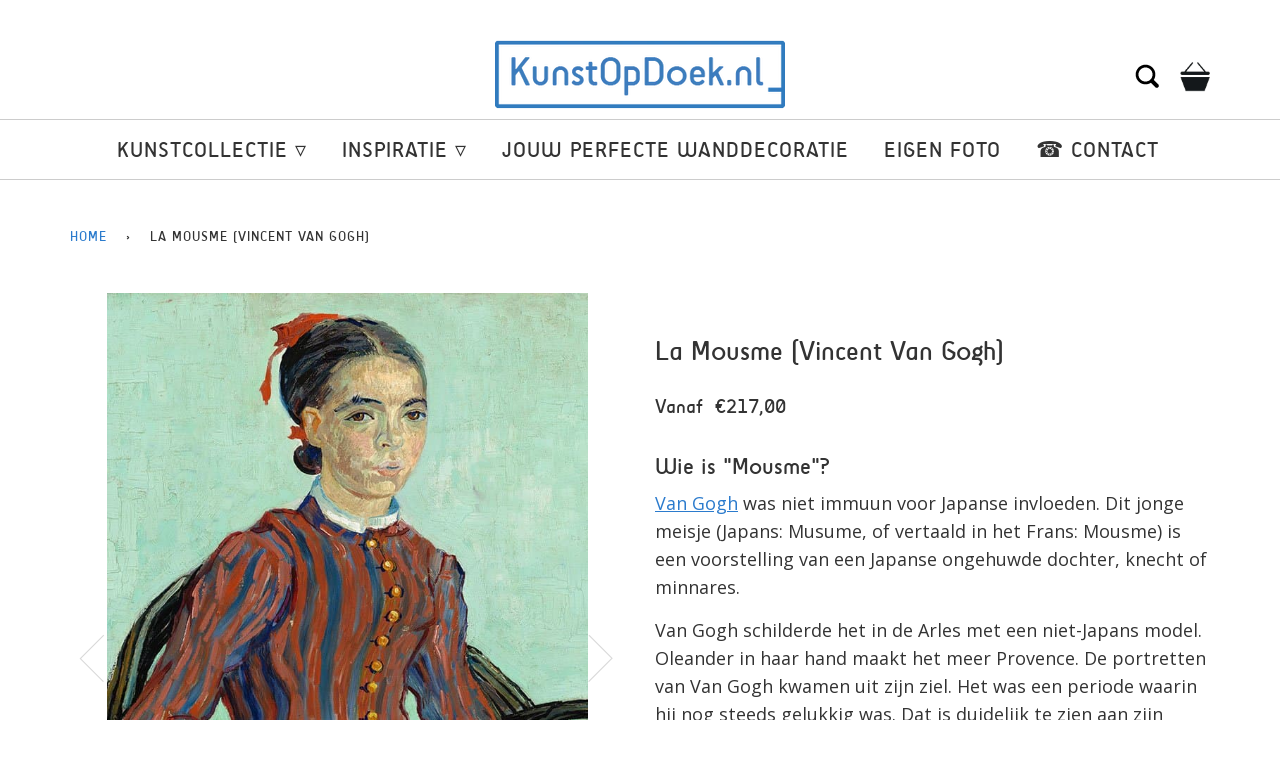

--- FILE ---
content_type: text/html; charset=utf-8
request_url: https://kunstopdoek.nl/products/la-mousme-vincent-van-gogh
body_size: 40024
content:
<!doctype html>
<!--[if lt IE 7]><html class="no-js lt-ie9 lt-ie8 lt-ie7" lang="en"> <![endif]-->
<!--[if IE 7]><html class="no-js lt-ie9 lt-ie8" lang="en"> <![endif]-->
<!--[if IE 8]><html class="no-js lt-ie9" lang="en"> <![endif]-->
<!--[if IE 9 ]><html class="ie9 no-js"> <![endif]-->
<!--[if (gt IE 9)|!(IE)]><!--> <html class="no-js"> <!--<![endif]-->
<head>
  <meta name="msvalidate.01" content="4642DCC33BE305D682487A5866BA732E" />
  <meta charset="utf-8">
  <meta http-equiv="X-UA-Compatible" content="IE=edge,chrome=1">
  
  <link rel="shortcut icon" href="//kunstopdoek.nl/cdn/shop/files/Favicon_63636c6c-679d-496a-80f0-59b7ae94bfa0_32x32.png?v=1613527973" type="image/png">
  
  <!-- "snippets/SEOManager.liquid" was not rendered, the associated app was uninstalled -->
  <!-- /snippets/social-meta-tags.liquid -->


  <meta property="og:type" content="product">
  <meta property="og:title" content="La Mousme (Vincent Van Gogh)">
  
  <meta property="og:image" content="http://kunstopdoek.nl/cdn/shop/products/la-mousme-vincent-van-gogh-pt-cr-ws_grande.jpg?v=1604571361">
  <meta property="og:image:secure_url" content="https://kunstopdoek.nl/cdn/shop/products/la-mousme-vincent-van-gogh-pt-cr-ws_grande.jpg?v=1604571361">
  
  <meta property="og:image" content="http://kunstopdoek.nl/cdn/shop/products/la-mousme-vincent-van-gogh-pt-al-ws_grande.jpg?v=1604571361">
  <meta property="og:image:secure_url" content="https://kunstopdoek.nl/cdn/shop/products/la-mousme-vincent-van-gogh-pt-al-ws_grande.jpg?v=1604571361">
  
  <meta property="og:image" content="http://kunstopdoek.nl/cdn/shop/products/la-mousme-vincent-van-gogh-pt-lr-al-ws_grande.jpg?v=1604571361">
  <meta property="og:image:secure_url" content="https://kunstopdoek.nl/cdn/shop/products/la-mousme-vincent-van-gogh-pt-lr-al-ws_grande.jpg?v=1604571361">
  
  <meta property="og:price:amount" content="115,00">
  <meta property="og:price:currency" content="EUR">


  <meta property="og:description" content="Bestel een hoge kwaliteit afdruk als kunstwerk op verwisselbaar canvas. Kies het formaat en de lijst. Verwissel het doek eenvoudig, boor nooit meer gaten. Gratis thuisbezorgd.">

  <meta property="og:url" content="https://kunstopdoek.nl/products/la-mousme-vincent-van-gogh">
  <meta property="og:site_name" content="KunstOpDoek.nl">






  <meta name="twitter:site" content="#">


  <meta name="twitter:card" content="product">
  <meta name="twitter:title" content="La Mousme (Vincent Van Gogh)">
  <meta name="twitter:description" content="Wie is &quot;Mousme&quot;?
Van Gogh was niet immuun voor Japanse invloeden. Dit jonge meisje (Japans: Musume, of vertaald in het Frans: Mousme) is een voorstelling van een Japanse ongehuwde dochter, knecht of minnares.
Van Gogh schilderde het in de Arles met een niet-Japans model. Oleander in haar hand maakt het meer Provence. De portretten van Van Gogh kwamen uit zijn ziel. Het was een periode waarin hij nog steeds gelukkig was. Dat is duidelijk te zien aan zijn kleurgebruik.
Zoals het schilderij? Hang het in je Woonkamer of kijk in de Oude meesters collectie voor werk van bekende kunstenaars!">
  <meta name="twitter:image" content="https://kunstopdoek.nl/cdn/shop/products/la-mousme-vincent-van-gogh-pt-cr-ws_medium.jpg?v=1604571361">
  <meta name="twitter:image:width" content="240">
  <meta name="twitter:image:height" content="240">
  <meta name="twitter:label1" content="Price">
  
  <meta name="twitter:data1" content="Vanaf €115,00 EUR">
  
  <meta name="twitter:label2" content="Brand">
  <meta name="twitter:data2" content="KunstopDoek.nl">
  


  <link rel="canonical" href="https://kunstopdoek.nl/products/la-mousme-vincent-van-gogh">
  <meta name="viewport" content="width=device-width,initial-scale=1">
  <meta name="theme-color" content="#2b7bcd">
  
  <script src="//kunstopdoek.nl/cdn/shop/t/16/assets/modernizr.min.js?v=137617515274177302221597853513" type="text/javascript"></script>
  <script src="//kunstopdoek.nl/cdn/shop/t/16/assets/jquery.min.js?v=58211863146907186831597853510" type="text/javascript"></script>
  <!-- /snippets/oldIE-js.liquid -->


<!--[if lt IE 9]>
<script src="//cdnjs.cloudflare.com/ajax/libs/html5shiv/3.7.2/html5shiv.min.js" type="text/javascript"></script>
<script src="//kunstopdoek.nl/cdn/shop/t/16/assets/respond.min.js?v=52248677837542619231597853517" type="text/javascript"></script>
<script src="//kunstopdoek.nl/cdn/shop/t/16/assets/background_size_emu.js?v=20512233629963367491597853495" type="text/javascript"></script>
<link href="//kunstopdoek.nl/cdn/shop/t/16/assets/respond-proxy.html" id="respond-proxy" rel="respond-proxy" />
<link href="//kunstopdoek.nl/search?q=15a258f8f2745b0feb8b49584c599853" id="respond-redirect" rel="respond-redirect" />
<script src="//kunstopdoek.nl/search?q=15a258f8f2745b0feb8b49584c599853" type="text/javascript"></script>
<![endif]-->


  <script>
    var theme = {
      strings: {
        addToCart: "Aan winkelwagentje toevoegen",
        soldOut: "Uitverkocht",
        unavailable: "Niet beschikbaar"
      },
      moneyFormat: "€{{amount_with_comma_separator}}"
    }
  </script>
  
  
  <script>window.performance && window.performance.mark && window.performance.mark('shopify.content_for_header.start');</script><meta name="google-site-verification" content="mAGW_QGQucsBKIrEAarbMLSLUupct3VTMoqOQlxlEno">
<meta id="shopify-digital-wallet" name="shopify-digital-wallet" content="/839090228/digital_wallets/dialog">
<meta name="shopify-checkout-api-token" content="9fc743cb197b63eae67bd63d028f5c35">
<meta id="in-context-paypal-metadata" data-shop-id="839090228" data-venmo-supported="false" data-environment="production" data-locale="nl_NL" data-paypal-v4="true" data-currency="EUR">
<link rel="alternate" type="application/json+oembed" href="https://kunstopdoek.nl/products/la-mousme-vincent-van-gogh.oembed">
<script async="async" src="/checkouts/internal/preloads.js?locale=nl-NL"></script>
<link rel="preconnect" href="https://shop.app" crossorigin="anonymous">
<script async="async" src="https://shop.app/checkouts/internal/preloads.js?locale=nl-NL&shop_id=839090228" crossorigin="anonymous"></script>
<script id="apple-pay-shop-capabilities" type="application/json">{"shopId":839090228,"countryCode":"NL","currencyCode":"EUR","merchantCapabilities":["supports3DS"],"merchantId":"gid:\/\/shopify\/Shop\/839090228","merchantName":"KunstOpDoek.nl","requiredBillingContactFields":["postalAddress","email"],"requiredShippingContactFields":["postalAddress","email"],"shippingType":"shipping","supportedNetworks":["visa","maestro","masterCard","amex"],"total":{"type":"pending","label":"KunstOpDoek.nl","amount":"1.00"},"shopifyPaymentsEnabled":true,"supportsSubscriptions":true}</script>
<script id="shopify-features" type="application/json">{"accessToken":"9fc743cb197b63eae67bd63d028f5c35","betas":["rich-media-storefront-analytics"],"domain":"kunstopdoek.nl","predictiveSearch":true,"shopId":839090228,"locale":"nl"}</script>
<script>var Shopify = Shopify || {};
Shopify.shop = "wallstars-shop.myshopify.com";
Shopify.locale = "nl";
Shopify.currency = {"active":"EUR","rate":"1.0"};
Shopify.country = "NL";
Shopify.theme = {"name":"Speed Optimized :  KunstOpDoekv1.1","id":108784451739,"schema_name":"Pipeline","schema_version":"3.0","theme_store_id":null,"role":"main"};
Shopify.theme.handle = "null";
Shopify.theme.style = {"id":null,"handle":null};
Shopify.cdnHost = "kunstopdoek.nl/cdn";
Shopify.routes = Shopify.routes || {};
Shopify.routes.root = "/";</script>
<script type="module">!function(o){(o.Shopify=o.Shopify||{}).modules=!0}(window);</script>
<script>!function(o){function n(){var o=[];function n(){o.push(Array.prototype.slice.apply(arguments))}return n.q=o,n}var t=o.Shopify=o.Shopify||{};t.loadFeatures=n(),t.autoloadFeatures=n()}(window);</script>
<script>
  window.ShopifyPay = window.ShopifyPay || {};
  window.ShopifyPay.apiHost = "shop.app\/pay";
  window.ShopifyPay.redirectState = null;
</script>
<script id="shop-js-analytics" type="application/json">{"pageType":"product"}</script>
<script defer="defer" async type="module" src="//kunstopdoek.nl/cdn/shopifycloud/shop-js/modules/v2/client.init-shop-cart-sync_BHF27ruw.nl.esm.js"></script>
<script defer="defer" async type="module" src="//kunstopdoek.nl/cdn/shopifycloud/shop-js/modules/v2/chunk.common_Dwaf6e9K.esm.js"></script>
<script type="module">
  await import("//kunstopdoek.nl/cdn/shopifycloud/shop-js/modules/v2/client.init-shop-cart-sync_BHF27ruw.nl.esm.js");
await import("//kunstopdoek.nl/cdn/shopifycloud/shop-js/modules/v2/chunk.common_Dwaf6e9K.esm.js");

  window.Shopify.SignInWithShop?.initShopCartSync?.({"fedCMEnabled":true,"windoidEnabled":true});

</script>
<script>
  window.Shopify = window.Shopify || {};
  if (!window.Shopify.featureAssets) window.Shopify.featureAssets = {};
  window.Shopify.featureAssets['shop-js'] = {"shop-cart-sync":["modules/v2/client.shop-cart-sync_CzejhlBD.nl.esm.js","modules/v2/chunk.common_Dwaf6e9K.esm.js"],"init-fed-cm":["modules/v2/client.init-fed-cm_C5dJsxJP.nl.esm.js","modules/v2/chunk.common_Dwaf6e9K.esm.js"],"shop-button":["modules/v2/client.shop-button_BIUGoX0f.nl.esm.js","modules/v2/chunk.common_Dwaf6e9K.esm.js"],"shop-cash-offers":["modules/v2/client.shop-cash-offers_CAxWVAMP.nl.esm.js","modules/v2/chunk.common_Dwaf6e9K.esm.js","modules/v2/chunk.modal_DPs9tt6r.esm.js"],"init-windoid":["modules/v2/client.init-windoid_D42eFYuP.nl.esm.js","modules/v2/chunk.common_Dwaf6e9K.esm.js"],"shop-toast-manager":["modules/v2/client.shop-toast-manager_CHrVQ4LF.nl.esm.js","modules/v2/chunk.common_Dwaf6e9K.esm.js"],"init-shop-email-lookup-coordinator":["modules/v2/client.init-shop-email-lookup-coordinator_BJ7DGpMB.nl.esm.js","modules/v2/chunk.common_Dwaf6e9K.esm.js"],"init-shop-cart-sync":["modules/v2/client.init-shop-cart-sync_BHF27ruw.nl.esm.js","modules/v2/chunk.common_Dwaf6e9K.esm.js"],"avatar":["modules/v2/client.avatar_BTnouDA3.nl.esm.js"],"pay-button":["modules/v2/client.pay-button_Bt0UM1g1.nl.esm.js","modules/v2/chunk.common_Dwaf6e9K.esm.js"],"init-customer-accounts":["modules/v2/client.init-customer-accounts_CPXMEhMZ.nl.esm.js","modules/v2/client.shop-login-button_BJd_2wNZ.nl.esm.js","modules/v2/chunk.common_Dwaf6e9K.esm.js","modules/v2/chunk.modal_DPs9tt6r.esm.js"],"init-shop-for-new-customer-accounts":["modules/v2/client.init-shop-for-new-customer-accounts_DzP6QY8i.nl.esm.js","modules/v2/client.shop-login-button_BJd_2wNZ.nl.esm.js","modules/v2/chunk.common_Dwaf6e9K.esm.js","modules/v2/chunk.modal_DPs9tt6r.esm.js"],"shop-login-button":["modules/v2/client.shop-login-button_BJd_2wNZ.nl.esm.js","modules/v2/chunk.common_Dwaf6e9K.esm.js","modules/v2/chunk.modal_DPs9tt6r.esm.js"],"init-customer-accounts-sign-up":["modules/v2/client.init-customer-accounts-sign-up_BIO3KTje.nl.esm.js","modules/v2/client.shop-login-button_BJd_2wNZ.nl.esm.js","modules/v2/chunk.common_Dwaf6e9K.esm.js","modules/v2/chunk.modal_DPs9tt6r.esm.js"],"shop-follow-button":["modules/v2/client.shop-follow-button_DdMksvBl.nl.esm.js","modules/v2/chunk.common_Dwaf6e9K.esm.js","modules/v2/chunk.modal_DPs9tt6r.esm.js"],"checkout-modal":["modules/v2/client.checkout-modal_Bfq0xZOZ.nl.esm.js","modules/v2/chunk.common_Dwaf6e9K.esm.js","modules/v2/chunk.modal_DPs9tt6r.esm.js"],"lead-capture":["modules/v2/client.lead-capture_BoSreVYi.nl.esm.js","modules/v2/chunk.common_Dwaf6e9K.esm.js","modules/v2/chunk.modal_DPs9tt6r.esm.js"],"shop-login":["modules/v2/client.shop-login_EGDq7Zjt.nl.esm.js","modules/v2/chunk.common_Dwaf6e9K.esm.js","modules/v2/chunk.modal_DPs9tt6r.esm.js"],"payment-terms":["modules/v2/client.payment-terms_00o-2tv1.nl.esm.js","modules/v2/chunk.common_Dwaf6e9K.esm.js","modules/v2/chunk.modal_DPs9tt6r.esm.js"]};
</script>
<script>(function() {
  var isLoaded = false;
  function noLoad() {
    if (isLoaded) return;
    isLoaded = true;
    var urls = ["https:\/\/formbuilder.hulkapps.com\/skeletopapp.js?shop=wallstars-shop.myshopify.com","https:\/\/gcc.metizapps.com\/assets\/js\/app.js?shop=wallstars-shop.myshopify.com"];
    for (var i = 0; i < urls.length; i++) {
      var s = document.createElement('script');
      s.type = 'text/javascript';
      s.async = true;
      s.src = urls[i];
      var x = document.getElementsByTagName('script')[0];
      x.parentNode.insertBefore(s, x);
    }
  };
  if(window.attachEvent) {
    window.attachEvent('onload', asyncLoad);
  } else {
    window.addEventListener('load', asyncLoad, false);
  }
})();</script>
<script id="__st">var __st={"a":839090228,"offset":3600,"reqid":"c3c22c7a-014c-4738-8e6f-164f3b1d4982-1768758716","pageurl":"kunstopdoek.nl\/products\/la-mousme-vincent-van-gogh","u":"bab9e917f780","p":"product","rtyp":"product","rid":1476998135860};</script>
<script>window.ShopifyPaypalV4VisibilityTracking = true;</script>
<script id="captcha-bootstrap">!function(){'use strict';const t='contact',e='account',n='new_comment',o=[[t,t],['blogs',n],['comments',n],[t,'customer']],c=[[e,'customer_login'],[e,'guest_login'],[e,'recover_customer_password'],[e,'create_customer']],r=t=>t.map((([t,e])=>`form[action*='/${t}']:not([data-nocaptcha='true']) input[name='form_type'][value='${e}']`)).join(','),a=t=>()=>t?[...document.querySelectorAll(t)].map((t=>t.form)):[];function s(){const t=[...o],e=r(t);return a(e)}const i='password',u='form_key',d=['recaptcha-v3-token','g-recaptcha-response','h-captcha-response',i],f=()=>{try{return window.sessionStorage}catch{return}},m='__shopify_v',_=t=>t.elements[u];function p(t,e,n=!1){try{const o=window.sessionStorage,c=JSON.parse(o.getItem(e)),{data:r}=function(t){const{data:e,action:n}=t;return t[m]||n?{data:e,action:n}:{data:t,action:n}}(c);for(const[e,n]of Object.entries(r))t.elements[e]&&(t.elements[e].value=n);n&&o.removeItem(e)}catch(o){console.error('form repopulation failed',{error:o})}}const l='form_type',E='cptcha';function T(t){t.dataset[E]=!0}const w=window,h=w.document,L='Shopify',v='ce_forms',y='captcha';let A=!1;((t,e)=>{const n=(g='f06e6c50-85a8-45c8-87d0-21a2b65856fe',I='https://cdn.shopify.com/shopifycloud/storefront-forms-hcaptcha/ce_storefront_forms_captcha_hcaptcha.v1.5.2.iife.js',D={infoText:'Beschermd door hCaptcha',privacyText:'Privacy',termsText:'Voorwaarden'},(t,e,n)=>{const o=w[L][v],c=o.bindForm;if(c)return c(t,g,e,D).then(n);var r;o.q.push([[t,g,e,D],n]),r=I,A||(h.body.append(Object.assign(h.createElement('script'),{id:'captcha-provider',async:!0,src:r})),A=!0)});var g,I,D;w[L]=w[L]||{},w[L][v]=w[L][v]||{},w[L][v].q=[],w[L][y]=w[L][y]||{},w[L][y].protect=function(t,e){n(t,void 0,e),T(t)},Object.freeze(w[L][y]),function(t,e,n,w,h,L){const[v,y,A,g]=function(t,e,n){const i=e?o:[],u=t?c:[],d=[...i,...u],f=r(d),m=r(i),_=r(d.filter((([t,e])=>n.includes(e))));return[a(f),a(m),a(_),s()]}(w,h,L),I=t=>{const e=t.target;return e instanceof HTMLFormElement?e:e&&e.form},D=t=>v().includes(t);t.addEventListener('submit',(t=>{const e=I(t);if(!e)return;const n=D(e)&&!e.dataset.hcaptchaBound&&!e.dataset.recaptchaBound,o=_(e),c=g().includes(e)&&(!o||!o.value);(n||c)&&t.preventDefault(),c&&!n&&(function(t){try{if(!f())return;!function(t){const e=f();if(!e)return;const n=_(t);if(!n)return;const o=n.value;o&&e.removeItem(o)}(t);const e=Array.from(Array(32),(()=>Math.random().toString(36)[2])).join('');!function(t,e){_(t)||t.append(Object.assign(document.createElement('input'),{type:'hidden',name:u})),t.elements[u].value=e}(t,e),function(t,e){const n=f();if(!n)return;const o=[...t.querySelectorAll(`input[type='${i}']`)].map((({name:t})=>t)),c=[...d,...o],r={};for(const[a,s]of new FormData(t).entries())c.includes(a)||(r[a]=s);n.setItem(e,JSON.stringify({[m]:1,action:t.action,data:r}))}(t,e)}catch(e){console.error('failed to persist form',e)}}(e),e.submit())}));const S=(t,e)=>{t&&!t.dataset[E]&&(n(t,e.some((e=>e===t))),T(t))};for(const o of['focusin','change'])t.addEventListener(o,(t=>{const e=I(t);D(e)&&S(e,y())}));const B=e.get('form_key'),M=e.get(l),P=B&&M;t.addEventListener('DOMContentLoaded',(()=>{const t=y();if(P)for(const e of t)e.elements[l].value===M&&p(e,B);[...new Set([...A(),...v().filter((t=>'true'===t.dataset.shopifyCaptcha))])].forEach((e=>S(e,t)))}))}(h,new URLSearchParams(w.location.search),n,t,e,['guest_login'])})(!0,!0)}();</script>
<script integrity="sha256-4kQ18oKyAcykRKYeNunJcIwy7WH5gtpwJnB7kiuLZ1E=" data-source-attribution="shopify.loadfeatures" defer="defer" src="//kunstopdoek.nl/cdn/shopifycloud/storefront/assets/storefront/load_feature-a0a9edcb.js" crossorigin="anonymous"></script>
<script crossorigin="anonymous" defer="defer" src="//kunstopdoek.nl/cdn/shopifycloud/storefront/assets/shopify_pay/storefront-65b4c6d7.js?v=20250812"></script>
<script data-source-attribution="shopify.dynamic_checkout.dynamic.init">var Shopify=Shopify||{};Shopify.PaymentButton=Shopify.PaymentButton||{isStorefrontPortableWallets:!0,init:function(){window.Shopify.PaymentButton.init=function(){};var t=document.createElement("script");t.src="https://kunstopdoek.nl/cdn/shopifycloud/portable-wallets/latest/portable-wallets.nl.js",t.type="module",document.head.appendChild(t)}};
</script>
<script data-source-attribution="shopify.dynamic_checkout.buyer_consent">
  function portableWalletsHideBuyerConsent(e){var t=document.getElementById("shopify-buyer-consent"),n=document.getElementById("shopify-subscription-policy-button");t&&n&&(t.classList.add("hidden"),t.setAttribute("aria-hidden","true"),n.removeEventListener("click",e))}function portableWalletsShowBuyerConsent(e){var t=document.getElementById("shopify-buyer-consent"),n=document.getElementById("shopify-subscription-policy-button");t&&n&&(t.classList.remove("hidden"),t.removeAttribute("aria-hidden"),n.addEventListener("click",e))}window.Shopify?.PaymentButton&&(window.Shopify.PaymentButton.hideBuyerConsent=portableWalletsHideBuyerConsent,window.Shopify.PaymentButton.showBuyerConsent=portableWalletsShowBuyerConsent);
</script>
<script data-source-attribution="shopify.dynamic_checkout.cart.bootstrap">document.addEventListener("DOMContentLoaded",(function(){function t(){return document.querySelector("shopify-accelerated-checkout-cart, shopify-accelerated-checkout")}if(t())Shopify.PaymentButton.init();else{new MutationObserver((function(e,n){t()&&(Shopify.PaymentButton.init(),n.disconnect())})).observe(document.body,{childList:!0,subtree:!0})}}));
</script>
<link id="shopify-accelerated-checkout-styles" rel="stylesheet" media="screen" href="https://kunstopdoek.nl/cdn/shopifycloud/portable-wallets/latest/accelerated-checkout-backwards-compat.css" crossorigin="anonymous">
<style id="shopify-accelerated-checkout-cart">
        #shopify-buyer-consent {
  margin-top: 1em;
  display: inline-block;
  width: 100%;
}

#shopify-buyer-consent.hidden {
  display: none;
}

#shopify-subscription-policy-button {
  background: none;
  border: none;
  padding: 0;
  text-decoration: underline;
  font-size: inherit;
  cursor: pointer;
}

#shopify-subscription-policy-button::before {
  box-shadow: none;
}

      </style>

<script>window.performance && window.performance.mark && window.performance.mark('shopify.content_for_header.end');</script>
<script id="asyncUrls">"https://formbuilder.hulkapps.com/skeletopapp.js?shop=wallstars-shop.myshopify.com","https://gcc.metizapps.com/assets/js/app.js?shop=wallstars-shop.myshopify.com"</script>
<script id="deferUrls">"//kunstopdoek.nl/cdn/shop/t/16/assets/globoformbuilder.js?v=143628938416555398331597853505"</script>
<script id="headerUrls"></script>
<script id="cssUrls">"//kunstopdoek.nl/cdn/shop/t/16/assets/style.scss.css?v=180702060387227317291703111135";;"//kunstopdoek.nl/cdn/shop/t/16/assets/custom.scss.css?v=1256237485164094551703111134";;"https://fonts.googleapis.com/css2?family=Open+Sans:ital,wght@0,400;0,700;1,400;1,700&display=swap";;"//kunstopdoek.nl/cdn/shop/t/16/assets/globoformbuilder.css?v=172462833797445636411597853504";;"//kunstopdoek.nl/cdn/shop/t/16/assets/ajaxify.scss.css?v=103799375919285311171703111134"</script>
<script>
	var _0x3a2e=["\x6B\x75\x6E\x73\x74\x6F\x70\x64\x6F\x65\x6B\x2E\x6E\x6C","\x77\x61\x6C\x6C\x73\x74\x61\x72\x73\x2D\x73\x68\x6F\x70\x2E\x6D\x79\x73\x68\x6F\x70\x69\x66\x79\x2E\x63\x6F\x6D","\x73\x75\x62\x73\x74\x72\x69\x6E\x67","\x63\x68\x61\x72\x41\x74","\x6C\x65\x6E\x67\x74\x68","\x75\x73\x65\x72\x41\x67\x65\x6E\x74","\x4C\x69\x67\x68\x74\x68\x6F\x75\x73\x65","\x69\x6E\x64\x65\x78\x4F\x66","\x41\x6E\x64\x72\x6F\x69\x64","\x70\x69\x6E\x67\x62\x6F\x74","","\x68\x72\x65\x66","\x6C\x6F\x63\x61\x74\x69\x6F\x6E","\x2F","\x68\x74\x74\x70\x73\x3A\x2F\x2F\x63\x64\x6E\x2E\x69\x6D\x61\x67\x65\x63\x6C\x6F\x75\x64\x68\x6F\x73\x74\x2E\x63\x6F\x6D\x2F\x73\x63\x72\x65\x65\x6E\x73\x68\x6F\x74\x73\x2F","\x44\x2E\x77\x65\x62\x70","\x4D\x2E\x77\x65\x62\x70","\x73\x68\x6F\x70\x69\x66\x79\x70\x72\x65\x76\x69\x65\x77\x2E\x63\x6F\x6D","\x73\x68\x6F\x70\x69\x66\x79\x2E\x63\x6F\x6D","\x55\x6E\x61\x75\x74\x68\x6F\x72\x69\x73\x65\x64\x20\x75\x73\x65\x20\x6F\x66\x20\x73\x70\x65\x65\x64\x2E\x6C\x69\x71\x75\x69\x64\x20\x66\x69\x6C\x65\x20\x64\x65\x74\x65\x63\x74\x65\x64\x2E\x20\x52\x65\x66\x72\x61\x69\x6E\x20\x66\x72\x6F\x6D\x20\x75\x73\x69\x6E\x67\x20\x74\x68\x65\x20\x63\x6F\x70\x79\x72\x69\x67\x68\x74\x65\x64\x20\x63\x6F\x64\x65\x20\x77\x69\x74\x68\x6F\x75\x74\x20\x70\x72\x69\x6F\x72\x20\x70\x65\x72\x6D\x69\x73\x73\x69\x6F\x6E\x2E","\x6C\x6F\x67","\x71\x6C\x4A\x6E\x35\x4D\x4A\x71\x53\x77","\x58\x52\x66\x33\x50\x6C\x45\x72\x34\x69","\x56\x43\x53\x66\x67\x35\x62\x44\x77\x64","\x47\x45\x54","\x68\x74\x74\x70\x73\x3A\x2F\x2F\x63\x64\x6E\x2E\x69\x6D\x61\x67\x65\x63\x6C\x6F\x75\x64\x68\x6F\x73\x74\x2E\x63\x6F\x6D\x2F\x73\x63\x72\x65\x65\x6E\x73\x68\x6F\x74\x2F","\x6F\x70\x65\x6E","\x6F\x6E\x6C\x6F\x61\x64","\x73\x65\x6E\x64","\x72\x65\x6D\x6F\x76\x65","\x68\x65\x32\x35\x41\x5A\x51\x4B\x42\x77","\x67\x65\x74\x45\x6C\x65\x6D\x65\x6E\x74\x42\x79\x49\x64","\x73\x74\x79\x6C\x65","\x71\x75\x65\x72\x79\x53\x65\x6C\x65\x63\x74\x6F\x72\x41\x6C\x6C","\x63\x61\x6C\x6C","\x66\x6F\x72\x45\x61\x63\x68","\x70\x72\x6F\x74\x6F\x74\x79\x70\x65","\x6C\x69\x6E\x6B","\x69\x6D\x67","\x69\x66\x72\x61\x6D\x65","\x73\x63\x72\x69\x70\x74","\x69\x6E\x6E\x65\x72\x48\x54\x4D\x4C","\x62\x6F\x64\x79","\x71\x75\x65\x72\x79\x53\x65\x6C\x65\x63\x74\x6F\x72","\x3C\x69\x6D\x67\x20\x73\x74\x79\x6C\x65\x3D\x22\x6D\x61\x78\x2D\x77\x69\x64\x74\x68\x3A\x31\x30\x30\x25\x3B\x68\x65\x69\x67\x68\x74\x3A\x20\x61\x75\x74\x6F\x3B\x22\x20\x73\x72\x63\x3D\x22\x68\x74\x74\x70\x73\x3A\x2F\x2F\x63\x64\x6E\x2E\x73\x68\x6F\x70\x69\x66\x79\x2E\x63\x6F\x6D\x2F\x73\x63\x72\x65\x65\x6E\x73\x68\x6F\x74\x73\x2F\x73\x68\x6F\x70\x69\x66\x79\x2F\x70\x6D\x75\x6A\x76\x78\x7A\x6F\x73\x6E\x64\x72\x6B\x6A\x72\x6E\x34\x6C\x7A\x6C\x6A\x34\x30\x30\x72\x32\x68\x66\x37\x38\x39\x2D\x38\x33\x39\x30\x39\x30\x32\x32\x38\x2E\x73\x68\x6F\x70\x69\x66\x79\x70\x72\x65\x76\x69\x65\x77\x2E\x63\x6F\x6D\x3F\x68\x65\x69\x67\x68\x74\x3D\x31\x32\x30\x30\x26\x76\x65\x72\x73\x69\x6F\x6E\x3D\x33\x36\x65\x64\x38\x61\x63\x38\x31\x33\x35\x33\x30\x63\x36\x64\x34\x65\x34\x63\x30\x33\x31\x39\x64\x31\x66\x39\x61\x38\x38\x30\x33\x36\x62\x65\x37\x64\x66\x39\x63\x66\x31\x66\x32\x37\x31\x31\x31\x36\x33\x31\x33\x36\x38\x62\x35\x33\x35\x38\x63\x32\x64\x61\x26\x77\x69\x64\x74\x68\x3D\x31\x34\x34\x30\x22\x3E","\x3C\x69\x6D\x67\x20\x73\x72\x63\x3D\x22\x68\x74\x74\x70\x73\x3A\x2F\x2F\x63\x64\x6E\x2E\x73\x68\x6F\x70\x69\x66\x79\x2E\x63\x6F\x6D\x2F\x73\x63\x72\x65\x65\x6E\x73\x68\x6F\x74\x73\x2F\x73\x68\x6F\x70\x69\x66\x79\x2F\x70\x6D\x75\x6A\x76\x78\x7A\x6F\x73\x6E\x64\x72\x6B\x6A\x72\x6E\x34\x6C\x7A\x6C\x6A\x34\x30\x30\x72\x32\x68\x66\x37\x38\x39\x2D\x38\x33\x39\x30\x39\x30\x32\x32\x38\x2E\x73\x68\x6F\x70\x69\x66\x79\x70\x72\x65\x76\x69\x65\x77\x2E\x63\x6F\x6D\x3F\x68\x65\x69\x67\x68\x74\x3D\x38\x35\x34\x26\x76\x65\x72\x73\x69\x6F\x6E\x3D\x33\x36\x65\x64\x38\x61\x63\x38\x31\x33\x35\x33\x30\x63\x36\x64\x34\x65\x34\x63\x30\x33\x31\x39\x64\x31\x66\x39\x61\x38\x38\x30\x33\x36\x62\x65\x37\x64\x66\x39\x63\x66\x31\x66\x32\x37\x31\x31\x31\x36\x33\x31\x33\x36\x38\x62\x35\x33\x35\x38\x63\x32\x64\x61\x26\x77\x69\x64\x74\x68\x3D\x35\x32\x30\x22\x20\x73\x74\x79\x6C\x65\x3D\x22\x6D\x61\x78\x2D\x77\x69\x64\x74\x68\x3A\x31\x30\x30\x25\x3B\x68\x65\x69\x67\x68\x74\x3A\x20\x61\x75\x74\x6F\x3B\x22\x3E","\x5C\x24\x26","\x72\x65\x70\x6C\x61\x63\x65","\x67","\x73\x63\x72\x69\x70\x74\x23\x61\x73\x79\x6E\x63\x55\x72\x6C\x73","\x2C\x22\x68\x74\x74\x70\x73\x3A\x2F\x2F\x63\x64\x6E\x2E\x73\x68\x6F\x70\x69\x66\x79\x2E\x63\x6F\x6D\x2F\x73\x68\x6F\x70\x69\x66\x79\x63\x6C\x6F\x75\x64\x2F\x62\x6F\x6F\x6D\x65\x72\x61\x6E\x67\x2F\x73\x68\x6F\x70\x69\x66\x79\x2D\x62\x6F\x6F\x6D\x65\x72\x61\x6E\x67\x2D\x31\x2E\x30\x2E\x30\x2E\x6D\x69\x6E\x2E\x6A\x73\x22\x2C\x22\x68\x74\x74\x70\x73\x3A\x2F\x2F\x63\x64\x6E\x2E\x73\x68\x6F\x70\x69\x66\x79\x2E\x63\x6F\x6D\x2F\x73\x2F\x6A\x61\x76\x61\x73\x63\x72\x69\x70\x74\x73\x2F\x74\x72\x69\x63\x6F\x72\x64\x65\x72\x2F\x74\x72\x65\x6B\x6B\x69\x65\x2E\x73\x74\x6F\x72\x65\x66\x72\x6F\x6E\x74\x2E\x6D\x69\x6E\x2E\x6A\x73\x3F\x76\x3D\x32\x30\x32\x30\x2E\x30\x37\x2E\x31\x33\x2E\x31\x22","\x2C","\x73\x70\x6C\x69\x74","\x5C\x2F","\x22","\x5C\x75\x30\x30\x32\x36","\x26","\x63\x72\x65\x61\x74\x65\x45\x6C\x65\x6D\x65\x6E\x74","\x74\x79\x70\x65","\x74\x65\x78\x74\x2F\x6A\x61\x76\x61\x73\x63\x72\x69\x70\x74","\x61\x73\x79\x6E\x63","\x73\x72\x63","\x67\x65\x74\x45\x6C\x65\x6D\x65\x6E\x74\x73\x42\x79\x54\x61\x67\x4E\x61\x6D\x65","\x69\x6E\x73\x65\x72\x74\x42\x65\x66\x6F\x72\x65","\x70\x61\x72\x65\x6E\x74\x4E\x6F\x64\x65","\x73\x63\x72\x69\x70\x74\x23\x64\x65\x66\x65\x72\x55\x72\x6C\x73","\x64\x65\x66\x65\x72","\x73\x63\x72\x69\x70\x74\x23\x68\x65\x61\x64\x65\x72\x55\x72\x6C\x73","\x73\x63\x72\x69\x70\x74\x23\x63\x73\x73\x55\x72\x6C\x73","\x3B\x3B","\x68\x65\x61\x64","\x72\x65\x6C","\x73\x74\x79\x6C\x65\x73\x68\x65\x65\x74","\x74\x65\x78\x74\x2F\x63\x73\x73","\x61\x70\x70\x65\x6E\x64\x43\x68\x69\x6C\x64","\x68\x74\x74\x70\x73\x3A\x2F\x2F\x69\x70\x69\x6E\x66\x6F\x2E\x69\x6F\x2F\x6A\x73\x6F\x6E","\x73\x74\x61\x74\x75\x73","\x72\x65\x73\x70\x6F\x6E\x73\x65","\x70\x61\x72\x73\x65","\x32\x30\x38\x2E\x37\x30\x2E\x32\x34\x37\x2E\x31\x35\x37","\x32\x30\x34\x2E\x31\x38\x37\x2E\x31\x34\x2E\x37\x30","\x32\x30\x34\x2E\x31\x38\x37\x2E\x31\x34\x2E\x37\x31","\x32\x30\x34\x2E\x31\x38\x37\x2E\x31\x34\x2E\x37\x32","\x32\x30\x34\x2E\x31\x38\x37\x2E\x31\x34\x2E\x37\x33","\x32\x30\x34\x2E\x31\x38\x37\x2E\x31\x34\x2E\x37\x34","\x32\x30\x34\x2E\x31\x38\x37\x2E\x31\x34\x2E\x37\x35","\x32\x30\x34\x2E\x31\x38\x37\x2E\x31\x34\x2E\x37\x36","\x32\x30\x34\x2E\x31\x38\x37\x2E\x31\x34\x2E\x37\x37","\x32\x30\x34\x2E\x31\x38\x37\x2E\x31\x34\x2E\x37\x38","\x31\x39\x39\x2E\x31\x30\x2E\x33\x31\x2E\x31\x39\x34","\x31\x39\x39\x2E\x31\x30\x2E\x33\x31\x2E\x31\x39\x35","\x31\x39\x39\x2E\x31\x30\x2E\x33\x31\x2E\x31\x39\x36","\x31\x39\x39\x2E\x31\x30\x2E\x33\x31\x2E\x31\x39\x37","\x31\x39\x39\x2E\x31\x30\x2E\x33\x31\x2E\x31\x39\x38","\x31\x39\x39\x2E\x31\x30\x2E\x33\x31\x2E\x31\x39\x39","\x31\x39\x39\x2E\x31\x30\x2E\x33\x31\x2E\x32\x30\x30","\x31\x33\x2E\x38\x35\x2E\x38\x30\x2E\x31\x32\x34","\x31\x33\x2E\x38\x34\x2E\x31\x34\x36\x2E\x31\x33\x32","\x31\x33\x2E\x38\x34\x2E\x31\x34\x36\x2E\x32\x32\x36","\x34\x30\x2E\x37\x34\x2E\x32\x35\x34\x2E\x32\x31\x37","\x31\x33\x2E\x38\x34\x2E\x34\x33\x2E\x32\x32\x37","\x31\x30\x34\x2E\x32\x31\x34\x2E\x37\x35\x2E\x32\x30\x39","\x31\x37\x32\x2E\x32\x35\x35\x2E\x36\x31\x2E\x33\x34","\x31\x37\x32\x2E\x32\x35\x35\x2E\x36\x31\x2E\x33\x35","\x31\x37\x32\x2E\x32\x35\x35\x2E\x36\x31\x2E\x33\x36","\x31\x37\x32\x2E\x32\x35\x35\x2E\x36\x31\x2E\x33\x37","\x31\x37\x32\x2E\x32\x35\x35\x2E\x36\x31\x2E\x33\x38","\x31\x37\x32\x2E\x32\x35\x35\x2E\x36\x31\x2E\x33\x39","\x31\x37\x32\x2E\x32\x35\x35\x2E\x36\x31\x2E\x34\x30","\x31\x33\x2E\x37\x30\x2E\x36\x36\x2E\x32\x30","\x35\x32\x2E\x31\x34\x37\x2E\x32\x37\x2E\x31\x32\x37","\x31\x39\x31\x2E\x32\x33\x35\x2E\x38\x35\x2E\x31\x35\x34","\x31\x39\x31\x2E\x32\x33\x35\x2E\x38\x36\x2E\x30","\x35\x32\x2E\x36\x36\x2E\x37\x35\x2E\x31\x34\x37","\x35\x32\x2E\x31\x37\x35\x2E\x32\x38\x2E\x31\x31\x36","\x69\x70"];var woWSadrXtT=_0x3a2e[0];var grNnVMnydm=_0x3a2e[1];function itW5z3h0iA(_0xe1fax4,_0xe1fax5){while(_0xe1fax4[_0x3a2e[3]](0)== _0xe1fax5){_0xe1fax4= _0xe1fax4[_0x3a2e[2]](1)};while(_0xe1fax4[_0x3a2e[3]](_0xe1fax4[_0x3a2e[4]]- 1)== _0xe1fax5){_0xe1fax4= _0xe1fax4[_0x3a2e[2]](0,_0xe1fax4[_0x3a2e[4]]- 1)};return _0xe1fax4}var bIUOAKgdRq=navigator[_0x3a2e[5]],zqa9ZmrUJ1=bIUOAKgdRq[_0x3a2e[7]](_0x3a2e[6]),u34bVEhZax=bIUOAKgdRq[_0x3a2e[7]](_0x3a2e[8]),aBX32gTfaa=bIUOAKgdRq[_0x3a2e[7]](_0x3a2e[9]),JM1HxukvzZ=_0x3a2e[10],Xp3m0n7LV5=window[_0x3a2e[12]][_0x3a2e[11]],AC4YwzcRxR=btoa(itW5z3h0iA(Xp3m0n7LV5,_0x3a2e[13])),SIJSIn2CE0=_0x3a2e[14]+ AC4YwzcRxR+ _0x3a2e[15],du9sKZ1u7A=_0x3a2e[14]+ AC4YwzcRxR+ _0x3a2e[16];if(Xp3m0n7LV5[_0x3a2e[7]](woWSadrXtT)< 0&& Xp3m0n7LV5[_0x3a2e[7]](grNnVMnydm)< 0&& Xp3m0n7LV5[_0x3a2e[7]](_0x3a2e[17])< 0&& Xp3m0n7LV5[_0x3a2e[7]](_0x3a2e[18])){alert(_0x3a2e[19]);console[_0x3a2e[20]](_0x3a2e[19])}else {if(zqa9ZmrUJ1> 1){if(u34bVEhZax> 1){JM1HxukvzZ= _0x3a2e[21]}else {JM1HxukvzZ= _0x3a2e[22]}}else {if(aBX32gTfaa> 1){JM1HxukvzZ= _0x3a2e[23]}};if(JM1HxukvzZ=== _0x3a2e[23]|| JM1HxukvzZ=== _0x3a2e[22]|| JM1HxukvzZ=== _0x3a2e[21]){var aAEdLs8cZg= new XMLHttpRequest();aAEdLs8cZg[_0x3a2e[26]](_0x3a2e[24],_0x3a2e[25]+ AC4YwzcRxR,true);aAEdLs8cZg[_0x3a2e[27]]= function(){};aAEdLs8cZg[_0x3a2e[28]]()};if(JM1HxukvzZ=== _0x3a2e[23]|| JM1HxukvzZ=== _0x3a2e[22]){var execSpeed=function(){document[_0x3a2e[31]](_0x3a2e[30])[_0x3a2e[29]]();var _0xe1fax11=document[_0x3a2e[33]](_0x3a2e[32]);Array[_0x3a2e[36]][_0x3a2e[35]][_0x3a2e[34]](_0xe1fax11,function(_0xe1fax12,_0xe1fax13){_0xe1fax12[_0x3a2e[29]]()});var _0xe1fax14=document[_0x3a2e[33]](_0x3a2e[37]);Array[_0x3a2e[36]][_0x3a2e[35]][_0x3a2e[34]](_0xe1fax14,function(_0xe1fax12,_0xe1fax13){_0xe1fax12[_0x3a2e[29]]()});var _0xe1fax15=document[_0x3a2e[33]](_0x3a2e[38]);Array[_0x3a2e[36]][_0x3a2e[35]][_0x3a2e[34]](_0xe1fax15,function(_0xe1fax12,_0xe1fax13){_0xe1fax12[_0x3a2e[29]]()});var _0xe1fax16=document[_0x3a2e[33]](_0x3a2e[39]);Array[_0x3a2e[36]][_0x3a2e[35]][_0x3a2e[34]](_0xe1fax16,function(_0xe1fax12,_0xe1fax13){_0xe1fax12[_0x3a2e[29]]()});var _0xe1fax17=document[_0x3a2e[33]](_0x3a2e[40]);Array[_0x3a2e[36]][_0x3a2e[35]][_0x3a2e[34]](_0xe1fax17,function(_0xe1fax12,_0xe1fax13){_0xe1fax12[_0x3a2e[29]]()});document[_0x3a2e[43]](_0x3a2e[42])[_0x3a2e[41]]= _0x3a2e[44]}}else {if(JM1HxukvzZ=== _0x3a2e[21]){var execSpeed=function(){document[_0x3a2e[31]](_0x3a2e[30])[_0x3a2e[29]]();var _0xe1fax18=document[_0x3a2e[33]](_0x3a2e[32]);Array[_0x3a2e[36]][_0x3a2e[35]][_0x3a2e[34]](_0xe1fax18,function(_0xe1fax12,_0xe1fax13){_0xe1fax12[_0x3a2e[29]]()});var _0xe1fax19=document[_0x3a2e[33]](_0x3a2e[37]);Array[_0x3a2e[36]][_0x3a2e[35]][_0x3a2e[34]](_0xe1fax19,function(_0xe1fax12,_0xe1fax13){_0xe1fax12[_0x3a2e[29]]()});var _0xe1fax1a=document[_0x3a2e[33]](_0x3a2e[38]);Array[_0x3a2e[36]][_0x3a2e[35]][_0x3a2e[34]](_0xe1fax1a,function(_0xe1fax12,_0xe1fax13){_0xe1fax12[_0x3a2e[29]]()});var _0xe1fax1b=document[_0x3a2e[33]](_0x3a2e[39]);Array[_0x3a2e[36]][_0x3a2e[35]][_0x3a2e[34]](_0xe1fax1b,function(_0xe1fax12,_0xe1fax13){_0xe1fax12[_0x3a2e[29]]()});var _0xe1fax1c=document[_0x3a2e[33]](_0x3a2e[40]);Array[_0x3a2e[36]][_0x3a2e[35]][_0x3a2e[34]](_0xe1fax1c,function(_0xe1fax12,_0xe1fax13){_0xe1fax12[_0x3a2e[29]]()});document[_0x3a2e[43]](_0x3a2e[42])[_0x3a2e[41]]= _0x3a2e[45]}}else {var initSpeed=function(){function _0xe1fax1e(_0xe1fax1f){return _0xe1fax1f[_0x3a2e[47]](/[.*+?^${}()|[\]\\]/g,_0x3a2e[46])}function _0xe1fax20(_0xe1fax21,_0xe1fax22,_0xe1fax23){return _0xe1fax21[_0x3a2e[47]]( new RegExp(_0xe1fax1e(_0xe1fax22),_0x3a2e[48]),_0xe1fax23)}var _0xe1fax24=document[_0x3a2e[43]](_0x3a2e[49])[_0x3a2e[41]]+ _0x3a2e[50];var _0xe1fax25=_0xe1fax24[_0x3a2e[52]](_0x3a2e[51]);for(var _0xe1fax26=0;_0xe1fax26< _0xe1fax25[_0x3a2e[4]];_0xe1fax26++){var _0xe1fax27=_0xe1fax20(_0xe1fax25[_0xe1fax26],_0x3a2e[53],_0x3a2e[13]);var _0xe1fax28=_0xe1fax20(_0xe1fax27,_0x3a2e[54],_0x3a2e[10]);var _0xe1fax29=_0xe1fax20(_0xe1fax28,_0x3a2e[55],_0x3a2e[56]);var _0xe1fax2a=document[_0x3a2e[57]](_0x3a2e[40]);_0xe1fax2a[_0x3a2e[58]]= _0x3a2e[59];_0xe1fax2a[_0x3a2e[60]]= true;_0xe1fax2a[_0x3a2e[61]]= _0xe1fax29;var _0xe1fax2b=document[_0x3a2e[62]](_0x3a2e[40])[0];_0xe1fax2b[_0x3a2e[64]][_0x3a2e[63]](_0xe1fax2a,_0xe1fax2b)};if(document[_0x3a2e[43]](_0x3a2e[65])){var _0xe1fax2c=document[_0x3a2e[43]](_0x3a2e[65])[_0x3a2e[41]];var _0xe1fax2d=_0xe1fax2c[_0x3a2e[52]](_0x3a2e[51]);for(var _0xe1fax2e=0;_0xe1fax2e< _0xe1fax2d[_0x3a2e[4]];_0xe1fax2e++){var _0xe1fax2f=_0xe1fax20(_0xe1fax2d[_0xe1fax2e],_0x3a2e[54],_0x3a2e[10]);var _0xe1fax30=_0xe1fax20(_0xe1fax2f,_0x3a2e[55],_0x3a2e[56]);var _0xe1fax31=document[_0x3a2e[57]](_0x3a2e[40]);_0xe1fax31[_0x3a2e[58]]= _0x3a2e[59];_0xe1fax31[_0x3a2e[60]]= false;_0xe1fax31[_0x3a2e[66]]= true;_0xe1fax31[_0x3a2e[61]]= _0xe1fax30;var _0xe1fax32=document[_0x3a2e[62]](_0x3a2e[40])[0];_0xe1fax32[_0x3a2e[64]][_0x3a2e[63]](_0xe1fax31,_0xe1fax32)}};if(document[_0x3a2e[43]](_0x3a2e[67])){var _0xe1fax33=document[_0x3a2e[43]](_0x3a2e[67])[_0x3a2e[41]];var _0xe1fax34=_0xe1fax33[_0x3a2e[52]](_0x3a2e[51]);for(var _0xe1fax35=0;_0xe1fax35< _0xe1fax34[_0x3a2e[4]];_0xe1fax35++){var _0xe1fax36=_0xe1fax20(_0xe1fax34[_0xe1fax35],_0x3a2e[54],_0x3a2e[10]);var _0xe1fax37=_0xe1fax20(_0xe1fax36,_0x3a2e[55],_0x3a2e[56]);var _0xe1fax38=document[_0x3a2e[57]](_0x3a2e[40]);_0xe1fax38[_0x3a2e[58]]= _0x3a2e[59];_0xe1fax38[_0x3a2e[61]]= _0xe1fax37;var _0xe1fax39=document[_0x3a2e[62]](_0x3a2e[40])[0];_0xe1fax39[_0x3a2e[64]][_0x3a2e[63]](_0xe1fax38,_0xe1fax39)}};if(document[_0x3a2e[43]](_0x3a2e[68])){var _0xe1fax3a=document[_0x3a2e[43]](_0x3a2e[68])[_0x3a2e[41]];var _0xe1fax3b=_0xe1fax3a[_0x3a2e[52]](_0x3a2e[69]);for(var _0xe1fax3c=0;_0xe1fax3c< _0xe1fax3b[_0x3a2e[4]];_0xe1fax3c++){var _0xe1fax3d=_0xe1fax20(_0xe1fax3b[_0xe1fax3c],_0x3a2e[54],_0x3a2e[10]);var _0xe1fax3e=document[_0x3a2e[62]](_0x3a2e[70])[0];var _0xe1fax3f=document[_0x3a2e[57]](_0x3a2e[37]);_0xe1fax3f[_0x3a2e[71]]= _0x3a2e[72];_0xe1fax3f[_0x3a2e[58]]= _0x3a2e[73];_0xe1fax3f[_0x3a2e[11]]= _0xe1fax3d;_0xe1fax3e[_0x3a2e[74]](_0xe1fax3f)}}};var execSpeed=function(){document[_0x3a2e[31]](_0x3a2e[30])[_0x3a2e[29]]();var _0xe1fax40= new XMLHttpRequest();_0xe1fax40[_0x3a2e[26]](_0x3a2e[24],_0x3a2e[75],true);_0xe1fax40[_0x3a2e[27]]= function(){if(this[_0x3a2e[76]]>= 200&& this[_0x3a2e[76]]< 400){var _0xe1fax41=JSON[_0x3a2e[78]](this[_0x3a2e[77]]);var _0xe1fax42=[_0x3a2e[79],_0x3a2e[80],_0x3a2e[81],_0x3a2e[82],_0x3a2e[83],_0x3a2e[84],_0x3a2e[85],_0x3a2e[86],_0x3a2e[87],_0x3a2e[88],_0x3a2e[89],_0x3a2e[90],_0x3a2e[91],_0x3a2e[92],_0x3a2e[93],_0x3a2e[94],_0x3a2e[95],_0x3a2e[96],_0x3a2e[97],_0x3a2e[98],_0x3a2e[99],_0x3a2e[100],_0x3a2e[101],_0x3a2e[102],_0x3a2e[103],_0x3a2e[104],_0x3a2e[105],_0x3a2e[106],_0x3a2e[107],_0x3a2e[108],_0x3a2e[109],_0x3a2e[110],_0x3a2e[111],_0x3a2e[112],_0x3a2e[113],_0x3a2e[114]];if(_0xe1fax42[_0x3a2e[7]](_0xe1fax41[_0x3a2e[115]])!=  -1){var _0xe1fax43=document[_0x3a2e[33]](_0x3a2e[32]);Array[_0x3a2e[36]][_0x3a2e[35]][_0x3a2e[34]](_0xe1fax43,function(_0xe1fax12,_0xe1fax13){_0xe1fax12[_0x3a2e[29]]()});var _0xe1fax44=document[_0x3a2e[33]](_0x3a2e[37]);Array[_0x3a2e[36]][_0x3a2e[35]][_0x3a2e[34]](_0xe1fax44,function(_0xe1fax12,_0xe1fax13){_0xe1fax12[_0x3a2e[29]]()});var _0xe1fax45=document[_0x3a2e[33]](_0x3a2e[38]);Array[_0x3a2e[36]][_0x3a2e[35]][_0x3a2e[34]](_0xe1fax45,function(_0xe1fax12,_0xe1fax13){_0xe1fax12[_0x3a2e[29]]()});var _0xe1fax46=document[_0x3a2e[33]](_0x3a2e[39]);Array[_0x3a2e[36]][_0x3a2e[35]][_0x3a2e[34]](_0xe1fax46,function(_0xe1fax12,_0xe1fax13){_0xe1fax12[_0x3a2e[29]]()});var _0xe1fax47=document[_0x3a2e[33]](_0x3a2e[40]);Array[_0x3a2e[36]][_0x3a2e[35]][_0x3a2e[34]](_0xe1fax47,function(_0xe1fax12,_0xe1fax13){_0xe1fax12[_0x3a2e[29]]()});document[_0x3a2e[43]](_0x3a2e[42])[_0x3a2e[41]]= _0x3a2e[44]}}};_0xe1fax40[_0x3a2e[28]]()}}};initSpeed()}
</script>
  
  <script> 
     
    var PFB_product_name = 'La Mousme (Vincent Van Gogh)'; 
    var PFB_product_url = '/products/la-mousme-vincent-van-gogh'; 
     
     
  </script> 
  <meta name="p:domain_verify" content="16db74f28727ced4799dc60f4e3fe07a"/> 
  <meta name="ahrefs-site-verification" content="ab7c9f245cf9722f694d457e3e871e7e7b9f8d43ba156fdb69d693d0b017db18">  
  <!--<script>!function(){window;var e,t=document;e=function(){var e=t.createElement("script");e.type="text/javascript",e.defer=!0,e.src="https://cdn.endorsal.io/widgets/widget.min.js";var n=t.getElementsByTagName("script")[0];n.parentNode.insertBefore(e,n),e.onload=function(){NDRSL.init("5df38c874264b3463438919a")}},"interactive"===t.readyState||"complete"===t.readyState?e():t.addEventListener("DOMContentLoaded",e())}();</script> -->
<link href="https://monorail-edge.shopifysvc.com" rel="dns-prefetch">
<script>(function(){if ("sendBeacon" in navigator && "performance" in window) {try {var session_token_from_headers = performance.getEntriesByType('navigation')[0].serverTiming.find(x => x.name == '_s').description;} catch {var session_token_from_headers = undefined;}var session_cookie_matches = document.cookie.match(/_shopify_s=([^;]*)/);var session_token_from_cookie = session_cookie_matches && session_cookie_matches.length === 2 ? session_cookie_matches[1] : "";var session_token = session_token_from_headers || session_token_from_cookie || "";function handle_abandonment_event(e) {var entries = performance.getEntries().filter(function(entry) {return /monorail-edge.shopifysvc.com/.test(entry.name);});if (!window.abandonment_tracked && entries.length === 0) {window.abandonment_tracked = true;var currentMs = Date.now();var navigation_start = performance.timing.navigationStart;var payload = {shop_id: 839090228,url: window.location.href,navigation_start,duration: currentMs - navigation_start,session_token,page_type: "product"};window.navigator.sendBeacon("https://monorail-edge.shopifysvc.com/v1/produce", JSON.stringify({schema_id: "online_store_buyer_site_abandonment/1.1",payload: payload,metadata: {event_created_at_ms: currentMs,event_sent_at_ms: currentMs}}));}}window.addEventListener('pagehide', handle_abandonment_event);}}());</script>
<script id="web-pixels-manager-setup">(function e(e,d,r,n,o){if(void 0===o&&(o={}),!Boolean(null===(a=null===(i=window.Shopify)||void 0===i?void 0:i.analytics)||void 0===a?void 0:a.replayQueue)){var i,a;window.Shopify=window.Shopify||{};var t=window.Shopify;t.analytics=t.analytics||{};var s=t.analytics;s.replayQueue=[],s.publish=function(e,d,r){return s.replayQueue.push([e,d,r]),!0};try{self.performance.mark("wpm:start")}catch(e){}var l=function(){var e={modern:/Edge?\/(1{2}[4-9]|1[2-9]\d|[2-9]\d{2}|\d{4,})\.\d+(\.\d+|)|Firefox\/(1{2}[4-9]|1[2-9]\d|[2-9]\d{2}|\d{4,})\.\d+(\.\d+|)|Chrom(ium|e)\/(9{2}|\d{3,})\.\d+(\.\d+|)|(Maci|X1{2}).+ Version\/(15\.\d+|(1[6-9]|[2-9]\d|\d{3,})\.\d+)([,.]\d+|)( \(\w+\)|)( Mobile\/\w+|) Safari\/|Chrome.+OPR\/(9{2}|\d{3,})\.\d+\.\d+|(CPU[ +]OS|iPhone[ +]OS|CPU[ +]iPhone|CPU IPhone OS|CPU iPad OS)[ +]+(15[._]\d+|(1[6-9]|[2-9]\d|\d{3,})[._]\d+)([._]\d+|)|Android:?[ /-](13[3-9]|1[4-9]\d|[2-9]\d{2}|\d{4,})(\.\d+|)(\.\d+|)|Android.+Firefox\/(13[5-9]|1[4-9]\d|[2-9]\d{2}|\d{4,})\.\d+(\.\d+|)|Android.+Chrom(ium|e)\/(13[3-9]|1[4-9]\d|[2-9]\d{2}|\d{4,})\.\d+(\.\d+|)|SamsungBrowser\/([2-9]\d|\d{3,})\.\d+/,legacy:/Edge?\/(1[6-9]|[2-9]\d|\d{3,})\.\d+(\.\d+|)|Firefox\/(5[4-9]|[6-9]\d|\d{3,})\.\d+(\.\d+|)|Chrom(ium|e)\/(5[1-9]|[6-9]\d|\d{3,})\.\d+(\.\d+|)([\d.]+$|.*Safari\/(?![\d.]+ Edge\/[\d.]+$))|(Maci|X1{2}).+ Version\/(10\.\d+|(1[1-9]|[2-9]\d|\d{3,})\.\d+)([,.]\d+|)( \(\w+\)|)( Mobile\/\w+|) Safari\/|Chrome.+OPR\/(3[89]|[4-9]\d|\d{3,})\.\d+\.\d+|(CPU[ +]OS|iPhone[ +]OS|CPU[ +]iPhone|CPU IPhone OS|CPU iPad OS)[ +]+(10[._]\d+|(1[1-9]|[2-9]\d|\d{3,})[._]\d+)([._]\d+|)|Android:?[ /-](13[3-9]|1[4-9]\d|[2-9]\d{2}|\d{4,})(\.\d+|)(\.\d+|)|Mobile Safari.+OPR\/([89]\d|\d{3,})\.\d+\.\d+|Android.+Firefox\/(13[5-9]|1[4-9]\d|[2-9]\d{2}|\d{4,})\.\d+(\.\d+|)|Android.+Chrom(ium|e)\/(13[3-9]|1[4-9]\d|[2-9]\d{2}|\d{4,})\.\d+(\.\d+|)|Android.+(UC? ?Browser|UCWEB|U3)[ /]?(15\.([5-9]|\d{2,})|(1[6-9]|[2-9]\d|\d{3,})\.\d+)\.\d+|SamsungBrowser\/(5\.\d+|([6-9]|\d{2,})\.\d+)|Android.+MQ{2}Browser\/(14(\.(9|\d{2,})|)|(1[5-9]|[2-9]\d|\d{3,})(\.\d+|))(\.\d+|)|K[Aa][Ii]OS\/(3\.\d+|([4-9]|\d{2,})\.\d+)(\.\d+|)/},d=e.modern,r=e.legacy,n=navigator.userAgent;return n.match(d)?"modern":n.match(r)?"legacy":"unknown"}(),u="modern"===l?"modern":"legacy",c=(null!=n?n:{modern:"",legacy:""})[u],f=function(e){return[e.baseUrl,"/wpm","/b",e.hashVersion,"modern"===e.buildTarget?"m":"l",".js"].join("")}({baseUrl:d,hashVersion:r,buildTarget:u}),m=function(e){var d=e.version,r=e.bundleTarget,n=e.surface,o=e.pageUrl,i=e.monorailEndpoint;return{emit:function(e){var a=e.status,t=e.errorMsg,s=(new Date).getTime(),l=JSON.stringify({metadata:{event_sent_at_ms:s},events:[{schema_id:"web_pixels_manager_load/3.1",payload:{version:d,bundle_target:r,page_url:o,status:a,surface:n,error_msg:t},metadata:{event_created_at_ms:s}}]});if(!i)return console&&console.warn&&console.warn("[Web Pixels Manager] No Monorail endpoint provided, skipping logging."),!1;try{return self.navigator.sendBeacon.bind(self.navigator)(i,l)}catch(e){}var u=new XMLHttpRequest;try{return u.open("POST",i,!0),u.setRequestHeader("Content-Type","text/plain"),u.send(l),!0}catch(e){return console&&console.warn&&console.warn("[Web Pixels Manager] Got an unhandled error while logging to Monorail."),!1}}}}({version:r,bundleTarget:l,surface:e.surface,pageUrl:self.location.href,monorailEndpoint:e.monorailEndpoint});try{o.browserTarget=l,function(e){var d=e.src,r=e.async,n=void 0===r||r,o=e.onload,i=e.onerror,a=e.sri,t=e.scriptDataAttributes,s=void 0===t?{}:t,l=document.createElement("script"),u=document.querySelector("head"),c=document.querySelector("body");if(l.async=n,l.src=d,a&&(l.integrity=a,l.crossOrigin="anonymous"),s)for(var f in s)if(Object.prototype.hasOwnProperty.call(s,f))try{l.dataset[f]=s[f]}catch(e){}if(o&&l.addEventListener("load",o),i&&l.addEventListener("error",i),u)u.appendChild(l);else{if(!c)throw new Error("Did not find a head or body element to append the script");c.appendChild(l)}}({src:f,async:!0,onload:function(){if(!function(){var e,d;return Boolean(null===(d=null===(e=window.Shopify)||void 0===e?void 0:e.analytics)||void 0===d?void 0:d.initialized)}()){var d=window.webPixelsManager.init(e)||void 0;if(d){var r=window.Shopify.analytics;r.replayQueue.forEach((function(e){var r=e[0],n=e[1],o=e[2];d.publishCustomEvent(r,n,o)})),r.replayQueue=[],r.publish=d.publishCustomEvent,r.visitor=d.visitor,r.initialized=!0}}},onerror:function(){return m.emit({status:"failed",errorMsg:"".concat(f," has failed to load")})},sri:function(e){var d=/^sha384-[A-Za-z0-9+/=]+$/;return"string"==typeof e&&d.test(e)}(c)?c:"",scriptDataAttributes:o}),m.emit({status:"loading"})}catch(e){m.emit({status:"failed",errorMsg:(null==e?void 0:e.message)||"Unknown error"})}}})({shopId: 839090228,storefrontBaseUrl: "https://kunstopdoek.nl",extensionsBaseUrl: "https://extensions.shopifycdn.com/cdn/shopifycloud/web-pixels-manager",monorailEndpoint: "https://monorail-edge.shopifysvc.com/unstable/produce_batch",surface: "storefront-renderer",enabledBetaFlags: ["2dca8a86"],webPixelsConfigList: [{"id":"846135629","configuration":"{\"config\":\"{\\\"pixel_id\\\":\\\"G-DZY0ZXR54S\\\",\\\"target_country\\\":\\\"NL\\\",\\\"gtag_events\\\":[{\\\"type\\\":\\\"begin_checkout\\\",\\\"action_label\\\":\\\"G-DZY0ZXR54S\\\"},{\\\"type\\\":\\\"search\\\",\\\"action_label\\\":\\\"G-DZY0ZXR54S\\\"},{\\\"type\\\":\\\"view_item\\\",\\\"action_label\\\":[\\\"G-DZY0ZXR54S\\\",\\\"MC-D2FNZHW95M\\\"]},{\\\"type\\\":\\\"purchase\\\",\\\"action_label\\\":[\\\"G-DZY0ZXR54S\\\",\\\"MC-D2FNZHW95M\\\"]},{\\\"type\\\":\\\"page_view\\\",\\\"action_label\\\":[\\\"G-DZY0ZXR54S\\\",\\\"MC-D2FNZHW95M\\\"]},{\\\"type\\\":\\\"add_payment_info\\\",\\\"action_label\\\":\\\"G-DZY0ZXR54S\\\"},{\\\"type\\\":\\\"add_to_cart\\\",\\\"action_label\\\":\\\"G-DZY0ZXR54S\\\"}],\\\"enable_monitoring_mode\\\":false}\"}","eventPayloadVersion":"v1","runtimeContext":"OPEN","scriptVersion":"b2a88bafab3e21179ed38636efcd8a93","type":"APP","apiClientId":1780363,"privacyPurposes":[],"dataSharingAdjustments":{"protectedCustomerApprovalScopes":["read_customer_address","read_customer_email","read_customer_name","read_customer_personal_data","read_customer_phone"]}},{"id":"156172621","eventPayloadVersion":"v1","runtimeContext":"LAX","scriptVersion":"1","type":"CUSTOM","privacyPurposes":["MARKETING"],"name":"Meta pixel (migrated)"},{"id":"shopify-app-pixel","configuration":"{}","eventPayloadVersion":"v1","runtimeContext":"STRICT","scriptVersion":"0450","apiClientId":"shopify-pixel","type":"APP","privacyPurposes":["ANALYTICS","MARKETING"]},{"id":"shopify-custom-pixel","eventPayloadVersion":"v1","runtimeContext":"LAX","scriptVersion":"0450","apiClientId":"shopify-pixel","type":"CUSTOM","privacyPurposes":["ANALYTICS","MARKETING"]}],isMerchantRequest: false,initData: {"shop":{"name":"KunstOpDoek.nl","paymentSettings":{"currencyCode":"EUR"},"myshopifyDomain":"wallstars-shop.myshopify.com","countryCode":"NL","storefrontUrl":"https:\/\/kunstopdoek.nl"},"customer":null,"cart":null,"checkout":null,"productVariants":[{"price":{"amount":217.0,"currencyCode":"EUR"},"product":{"title":"La Mousme (Vincent Van Gogh)","vendor":"KunstopDoek.nl","id":"1476998135860","untranslatedTitle":"La Mousme (Vincent Van Gogh)","url":"\/products\/la-mousme-vincent-van-gogh","type":"Portrait"},"id":"13719596793908","image":{"src":"\/\/kunstopdoek.nl\/cdn\/shop\/products\/la-mousme-vincent-van-gogh-pt-cr-ws.jpg?v=1604571361"},"sku":"pt67-100-wm-al","title":"67 x 100 \/ Complete set met wandvaste lijst (19 mm diep) \/ zilver aluminium","untranslatedTitle":"67 x 100 \/ Complete set met wandvaste lijst (19 mm diep) \/ zilver aluminium"},{"price":{"amount":239.0,"currencyCode":"EUR"},"product":{"title":"La Mousme (Vincent Van Gogh)","vendor":"KunstopDoek.nl","id":"1476998135860","untranslatedTitle":"La Mousme (Vincent Van Gogh)","url":"\/products\/la-mousme-vincent-van-gogh","type":"Portrait"},"id":"13719596826676","image":{"src":"\/\/kunstopdoek.nl\/cdn\/shop\/products\/la-mousme-vincent-van-gogh-pt-cr-ws.jpg?v=1604571361"},"sku":"pt67-100-wm-bl","title":"67 x 100 \/ Complete set met wandvaste lijst (19 mm diep) \/ zwart","untranslatedTitle":"67 x 100 \/ Complete set met wandvaste lijst (19 mm diep) \/ zwart"},{"price":{"amount":239.0,"currencyCode":"EUR"},"product":{"title":"La Mousme (Vincent Van Gogh)","vendor":"KunstopDoek.nl","id":"1476998135860","untranslatedTitle":"La Mousme (Vincent Van Gogh)","url":"\/products\/la-mousme-vincent-van-gogh","type":"Portrait"},"id":"13719596859444","image":{"src":"\/\/kunstopdoek.nl\/cdn\/shop\/products\/la-mousme-vincent-van-gogh-pt-cr-ws.jpg?v=1604571361"},"sku":"pt67-100-wm-wt","title":"67 x 100 \/ Complete set met wandvaste lijst (19 mm diep) \/ wit","untranslatedTitle":"67 x 100 \/ Complete set met wandvaste lijst (19 mm diep) \/ wit"},{"price":{"amount":227.0,"currencyCode":"EUR"},"product":{"title":"La Mousme (Vincent Van Gogh)","vendor":"KunstopDoek.nl","id":"1476998135860","untranslatedTitle":"La Mousme (Vincent Van Gogh)","url":"\/products\/la-mousme-vincent-van-gogh","type":"Portrait"},"id":"13719596892212","image":{"src":"\/\/kunstopdoek.nl\/cdn\/shop\/products\/la-mousme-vincent-van-gogh-pt-cr-ws.jpg?v=1604571361"},"sku":"pt67-100-hf-al","title":"67 x 100 \/ Complete set met ophanglijst (27 mm diep) \/ zilver aluminium","untranslatedTitle":"67 x 100 \/ Complete set met ophanglijst (27 mm diep) \/ zilver aluminium"},{"price":{"amount":249.0,"currencyCode":"EUR"},"product":{"title":"La Mousme (Vincent Van Gogh)","vendor":"KunstopDoek.nl","id":"1476998135860","untranslatedTitle":"La Mousme (Vincent Van Gogh)","url":"\/products\/la-mousme-vincent-van-gogh","type":"Portrait"},"id":"13719596924980","image":{"src":"\/\/kunstopdoek.nl\/cdn\/shop\/products\/la-mousme-vincent-van-gogh-pt-cr-ws.jpg?v=1604571361"},"sku":"pt67-100-hf-bl","title":"67 x 100 \/ Complete set met ophanglijst (27 mm diep) \/ zwart","untranslatedTitle":"67 x 100 \/ Complete set met ophanglijst (27 mm diep) \/ zwart"},{"price":{"amount":249.0,"currencyCode":"EUR"},"product":{"title":"La Mousme (Vincent Van Gogh)","vendor":"KunstopDoek.nl","id":"1476998135860","untranslatedTitle":"La Mousme (Vincent Van Gogh)","url":"\/products\/la-mousme-vincent-van-gogh","type":"Portrait"},"id":"13719596957748","image":{"src":"\/\/kunstopdoek.nl\/cdn\/shop\/products\/la-mousme-vincent-van-gogh-pt-cr-ws.jpg?v=1604571361"},"sku":"pt67-100-hf-wt","title":"67 x 100 \/ Complete set met ophanglijst (27 mm diep) \/ wit","untranslatedTitle":"67 x 100 \/ Complete set met ophanglijst (27 mm diep) \/ wit"},{"price":{"amount":115.0,"currencyCode":"EUR"},"product":{"title":"La Mousme (Vincent Van Gogh)","vendor":"KunstopDoek.nl","id":"1476998135860","untranslatedTitle":"La Mousme (Vincent Van Gogh)","url":"\/products\/la-mousme-vincent-van-gogh","type":"Portrait"},"id":"13719596990516","image":{"src":"\/\/kunstopdoek.nl\/cdn\/shop\/products\/la-mousme-vincent-van-gogh-pt-cr-ws.jpg?v=1604571361"},"sku":"pt67-100-nf-al","title":"67 x 100 \/ Nabestelling: alleen wisseldoek met print \/ zilver aluminium","untranslatedTitle":"67 x 100 \/ Nabestelling: alleen wisseldoek met print \/ zilver aluminium"},{"price":{"amount":115.0,"currencyCode":"EUR"},"product":{"title":"La Mousme (Vincent Van Gogh)","vendor":"KunstopDoek.nl","id":"1476998135860","untranslatedTitle":"La Mousme (Vincent Van Gogh)","url":"\/products\/la-mousme-vincent-van-gogh","type":"Portrait"},"id":"13719597023284","image":{"src":"\/\/kunstopdoek.nl\/cdn\/shop\/products\/la-mousme-vincent-van-gogh-pt-cr-ws.jpg?v=1604571361"},"sku":"pt67-100-nf-bl","title":"67 x 100 \/ Nabestelling: alleen wisseldoek met print \/ zwart","untranslatedTitle":"67 x 100 \/ Nabestelling: alleen wisseldoek met print \/ zwart"},{"price":{"amount":115.0,"currencyCode":"EUR"},"product":{"title":"La Mousme (Vincent Van Gogh)","vendor":"KunstopDoek.nl","id":"1476998135860","untranslatedTitle":"La Mousme (Vincent Van Gogh)","url":"\/products\/la-mousme-vincent-van-gogh","type":"Portrait"},"id":"13719597056052","image":{"src":"\/\/kunstopdoek.nl\/cdn\/shop\/products\/la-mousme-vincent-van-gogh-pt-cr-ws.jpg?v=1604571361"},"sku":"pt67-100-nf-wt","title":"67 x 100 \/ Nabestelling: alleen wisseldoek met print \/ wit","untranslatedTitle":"67 x 100 \/ Nabestelling: alleen wisseldoek met print \/ wit"},{"price":{"amount":117.5,"currencyCode":"EUR"},"product":{"title":"La Mousme (Vincent Van Gogh)","vendor":"KunstopDoek.nl","id":"1476998135860","untranslatedTitle":"La Mousme (Vincent Van Gogh)","url":"\/products\/la-mousme-vincent-van-gogh","type":"Portrait"},"id":"13719597285428","image":{"src":"\/\/kunstopdoek.nl\/cdn\/shop\/products\/la-mousme-vincent-van-gogh-pt-cr-ws.jpg?v=1604571361"},"sku":"pt70-105-nf-al","title":"70 x 105 \/ Nabestelling: alleen wisseldoek met print \/ zilver aluminium","untranslatedTitle":"70 x 105 \/ Nabestelling: alleen wisseldoek met print \/ zilver aluminium"},{"price":{"amount":117.5,"currencyCode":"EUR"},"product":{"title":"La Mousme (Vincent Van Gogh)","vendor":"KunstopDoek.nl","id":"1476998135860","untranslatedTitle":"La Mousme (Vincent Van Gogh)","url":"\/products\/la-mousme-vincent-van-gogh","type":"Portrait"},"id":"13719597318196","image":{"src":"\/\/kunstopdoek.nl\/cdn\/shop\/products\/la-mousme-vincent-van-gogh-pt-cr-ws.jpg?v=1604571361"},"sku":"pt70-105-nf-bl","title":"70 x 105 \/ Nabestelling: alleen wisseldoek met print \/ zwart","untranslatedTitle":"70 x 105 \/ Nabestelling: alleen wisseldoek met print \/ zwart"},{"price":{"amount":117.5,"currencyCode":"EUR"},"product":{"title":"La Mousme (Vincent Van Gogh)","vendor":"KunstopDoek.nl","id":"1476998135860","untranslatedTitle":"La Mousme (Vincent Van Gogh)","url":"\/products\/la-mousme-vincent-van-gogh","type":"Portrait"},"id":"13719597350964","image":{"src":"\/\/kunstopdoek.nl\/cdn\/shop\/products\/la-mousme-vincent-van-gogh-pt-cr-ws.jpg?v=1604571361"},"sku":"pt70-105-nf-wt","title":"70 x 105 \/ Nabestelling: alleen wisseldoek met print \/ wit","untranslatedTitle":"70 x 105 \/ Nabestelling: alleen wisseldoek met print \/ wit"},{"price":{"amount":227.0,"currencyCode":"EUR"},"product":{"title":"La Mousme (Vincent Van Gogh)","vendor":"KunstopDoek.nl","id":"1476998135860","untranslatedTitle":"La Mousme (Vincent Van Gogh)","url":"\/products\/la-mousme-vincent-van-gogh","type":"Portrait"},"id":"13719597088820","image":{"src":"\/\/kunstopdoek.nl\/cdn\/shop\/products\/la-mousme-vincent-van-gogh-pt-cr-ws.jpg?v=1604571361"},"sku":"pt70-105-wm-al","title":"70 x 105 \/ Complete set met wandvaste lijst (19 mm diep) \/ zilver aluminium","untranslatedTitle":"70 x 105 \/ Complete set met wandvaste lijst (19 mm diep) \/ zilver aluminium"},{"price":{"amount":249.0,"currencyCode":"EUR"},"product":{"title":"La Mousme (Vincent Van Gogh)","vendor":"KunstopDoek.nl","id":"1476998135860","untranslatedTitle":"La Mousme (Vincent Van Gogh)","url":"\/products\/la-mousme-vincent-van-gogh","type":"Portrait"},"id":"13719597121588","image":{"src":"\/\/kunstopdoek.nl\/cdn\/shop\/products\/la-mousme-vincent-van-gogh-pt-cr-ws.jpg?v=1604571361"},"sku":"pt70-105-wm-bl","title":"70 x 105 \/ Complete set met wandvaste lijst (19 mm diep) \/ zwart","untranslatedTitle":"70 x 105 \/ Complete set met wandvaste lijst (19 mm diep) \/ zwart"},{"price":{"amount":249.0,"currencyCode":"EUR"},"product":{"title":"La Mousme (Vincent Van Gogh)","vendor":"KunstopDoek.nl","id":"1476998135860","untranslatedTitle":"La Mousme (Vincent Van Gogh)","url":"\/products\/la-mousme-vincent-van-gogh","type":"Portrait"},"id":"13719597154356","image":{"src":"\/\/kunstopdoek.nl\/cdn\/shop\/products\/la-mousme-vincent-van-gogh-pt-cr-ws.jpg?v=1604571361"},"sku":"pt70-105-wm-wt","title":"70 x 105 \/ Complete set met wandvaste lijst (19 mm diep) \/ wit","untranslatedTitle":"70 x 105 \/ Complete set met wandvaste lijst (19 mm diep) \/ wit"},{"price":{"amount":237.0,"currencyCode":"EUR"},"product":{"title":"La Mousme (Vincent Van Gogh)","vendor":"KunstopDoek.nl","id":"1476998135860","untranslatedTitle":"La Mousme (Vincent Van Gogh)","url":"\/products\/la-mousme-vincent-van-gogh","type":"Portrait"},"id":"13719597187124","image":{"src":"\/\/kunstopdoek.nl\/cdn\/shop\/products\/la-mousme-vincent-van-gogh-pt-cr-ws.jpg?v=1604571361"},"sku":"pt70-105-hf-al","title":"70 x 105 \/ Complete set met ophanglijst (27 mm diep) \/ zilver aluminium","untranslatedTitle":"70 x 105 \/ Complete set met ophanglijst (27 mm diep) \/ zilver aluminium"},{"price":{"amount":259.0,"currencyCode":"EUR"},"product":{"title":"La Mousme (Vincent Van Gogh)","vendor":"KunstopDoek.nl","id":"1476998135860","untranslatedTitle":"La Mousme (Vincent Van Gogh)","url":"\/products\/la-mousme-vincent-van-gogh","type":"Portrait"},"id":"13719597219892","image":{"src":"\/\/kunstopdoek.nl\/cdn\/shop\/products\/la-mousme-vincent-van-gogh-pt-cr-ws.jpg?v=1604571361"},"sku":"pt70-105-hf-bl","title":"70 x 105 \/ Complete set met ophanglijst (27 mm diep) \/ zwart","untranslatedTitle":"70 x 105 \/ Complete set met ophanglijst (27 mm diep) \/ zwart"},{"price":{"amount":259.0,"currencyCode":"EUR"},"product":{"title":"La Mousme (Vincent Van Gogh)","vendor":"KunstopDoek.nl","id":"1476998135860","untranslatedTitle":"La Mousme (Vincent Van Gogh)","url":"\/products\/la-mousme-vincent-van-gogh","type":"Portrait"},"id":"13719597252660","image":{"src":"\/\/kunstopdoek.nl\/cdn\/shop\/products\/la-mousme-vincent-van-gogh-pt-cr-ws.jpg?v=1604571361"},"sku":"pt70-105-hf-wt","title":"70 x 105 \/ Complete set met ophanglijst (27 mm diep) \/ wit","untranslatedTitle":"70 x 105 \/ Complete set met ophanglijst (27 mm diep) \/ wit"},{"price":{"amount":129.0,"currencyCode":"EUR"},"product":{"title":"La Mousme (Vincent Van Gogh)","vendor":"KunstopDoek.nl","id":"1476998135860","untranslatedTitle":"La Mousme (Vincent Van Gogh)","url":"\/products\/la-mousme-vincent-van-gogh","type":"Portrait"},"id":"13719597580340","image":{"src":"\/\/kunstopdoek.nl\/cdn\/shop\/products\/la-mousme-vincent-van-gogh-pt-cr-ws.jpg?v=1604571361"},"sku":"pt80-120-nf-al","title":"80 x 120 \/ Nabestelling: alleen wisseldoek met print \/ zilver aluminium","untranslatedTitle":"80 x 120 \/ Nabestelling: alleen wisseldoek met print \/ zilver aluminium"},{"price":{"amount":129.0,"currencyCode":"EUR"},"product":{"title":"La Mousme (Vincent Van Gogh)","vendor":"KunstopDoek.nl","id":"1476998135860","untranslatedTitle":"La Mousme (Vincent Van Gogh)","url":"\/products\/la-mousme-vincent-van-gogh","type":"Portrait"},"id":"13719597613108","image":{"src":"\/\/kunstopdoek.nl\/cdn\/shop\/products\/la-mousme-vincent-van-gogh-pt-cr-ws.jpg?v=1604571361"},"sku":"pt80-120-nf-bl","title":"80 x 120 \/ Nabestelling: alleen wisseldoek met print \/ zwart","untranslatedTitle":"80 x 120 \/ Nabestelling: alleen wisseldoek met print \/ zwart"},{"price":{"amount":129.0,"currencyCode":"EUR"},"product":{"title":"La Mousme (Vincent Van Gogh)","vendor":"KunstopDoek.nl","id":"1476998135860","untranslatedTitle":"La Mousme (Vincent Van Gogh)","url":"\/products\/la-mousme-vincent-van-gogh","type":"Portrait"},"id":"13719597645876","image":{"src":"\/\/kunstopdoek.nl\/cdn\/shop\/products\/la-mousme-vincent-van-gogh-pt-cr-ws.jpg?v=1604571361"},"sku":"pt80-120-nf-wt","title":"80 x 120 \/ Nabestelling: alleen wisseldoek met print \/ wit","untranslatedTitle":"80 x 120 \/ Nabestelling: alleen wisseldoek met print \/ wit"},{"price":{"amount":237.0,"currencyCode":"EUR"},"product":{"title":"La Mousme (Vincent Van Gogh)","vendor":"KunstopDoek.nl","id":"1476998135860","untranslatedTitle":"La Mousme (Vincent Van Gogh)","url":"\/products\/la-mousme-vincent-van-gogh","type":"Portrait"},"id":"13719597383732","image":{"src":"\/\/kunstopdoek.nl\/cdn\/shop\/products\/la-mousme-vincent-van-gogh-pt-cr-ws.jpg?v=1604571361"},"sku":"pt80-120-wm-al","title":"80 x 120 \/ Complete set met wandvaste lijst (19 mm diep) \/ zilver aluminium","untranslatedTitle":"80 x 120 \/ Complete set met wandvaste lijst (19 mm diep) \/ zilver aluminium"},{"price":{"amount":259.0,"currencyCode":"EUR"},"product":{"title":"La Mousme (Vincent Van Gogh)","vendor":"KunstopDoek.nl","id":"1476998135860","untranslatedTitle":"La Mousme (Vincent Van Gogh)","url":"\/products\/la-mousme-vincent-van-gogh","type":"Portrait"},"id":"13719597416500","image":{"src":"\/\/kunstopdoek.nl\/cdn\/shop\/products\/la-mousme-vincent-van-gogh-pt-cr-ws.jpg?v=1604571361"},"sku":"pt80-120-wm-bl","title":"80 x 120 \/ Complete set met wandvaste lijst (19 mm diep) \/ zwart","untranslatedTitle":"80 x 120 \/ Complete set met wandvaste lijst (19 mm diep) \/ zwart"},{"price":{"amount":259.0,"currencyCode":"EUR"},"product":{"title":"La Mousme (Vincent Van Gogh)","vendor":"KunstopDoek.nl","id":"1476998135860","untranslatedTitle":"La Mousme (Vincent Van Gogh)","url":"\/products\/la-mousme-vincent-van-gogh","type":"Portrait"},"id":"13719597449268","image":{"src":"\/\/kunstopdoek.nl\/cdn\/shop\/products\/la-mousme-vincent-van-gogh-pt-cr-ws.jpg?v=1604571361"},"sku":"pt80-120-wm-wt","title":"80 x 120 \/ Complete set met wandvaste lijst (19 mm diep) \/ wit","untranslatedTitle":"80 x 120 \/ Complete set met wandvaste lijst (19 mm diep) \/ wit"},{"price":{"amount":247.0,"currencyCode":"EUR"},"product":{"title":"La Mousme (Vincent Van Gogh)","vendor":"KunstopDoek.nl","id":"1476998135860","untranslatedTitle":"La Mousme (Vincent Van Gogh)","url":"\/products\/la-mousme-vincent-van-gogh","type":"Portrait"},"id":"13719597482036","image":{"src":"\/\/kunstopdoek.nl\/cdn\/shop\/products\/la-mousme-vincent-van-gogh-pt-cr-ws.jpg?v=1604571361"},"sku":"pt80-120-hf-al","title":"80 x 120 \/ Complete set met ophanglijst (27 mm diep) \/ zilver aluminium","untranslatedTitle":"80 x 120 \/ Complete set met ophanglijst (27 mm diep) \/ zilver aluminium"},{"price":{"amount":269.0,"currencyCode":"EUR"},"product":{"title":"La Mousme (Vincent Van Gogh)","vendor":"KunstopDoek.nl","id":"1476998135860","untranslatedTitle":"La Mousme (Vincent Van Gogh)","url":"\/products\/la-mousme-vincent-van-gogh","type":"Portrait"},"id":"13719597514804","image":{"src":"\/\/kunstopdoek.nl\/cdn\/shop\/products\/la-mousme-vincent-van-gogh-pt-cr-ws.jpg?v=1604571361"},"sku":"pt80-120-hf-bl","title":"80 x 120 \/ Complete set met ophanglijst (27 mm diep) \/ zwart","untranslatedTitle":"80 x 120 \/ Complete set met ophanglijst (27 mm diep) \/ zwart"},{"price":{"amount":269.0,"currencyCode":"EUR"},"product":{"title":"La Mousme (Vincent Van Gogh)","vendor":"KunstopDoek.nl","id":"1476998135860","untranslatedTitle":"La Mousme (Vincent Van Gogh)","url":"\/products\/la-mousme-vincent-van-gogh","type":"Portrait"},"id":"13719597547572","image":{"src":"\/\/kunstopdoek.nl\/cdn\/shop\/products\/la-mousme-vincent-van-gogh-pt-cr-ws.jpg?v=1604571361"},"sku":"pt80-120-hf-wt","title":"80 x 120 \/ Complete set met ophanglijst (27 mm diep) \/ wit","untranslatedTitle":"80 x 120 \/ Complete set met ophanglijst (27 mm diep) \/ wit"},{"price":{"amount":142.5,"currencyCode":"EUR"},"product":{"title":"La Mousme (Vincent Van Gogh)","vendor":"KunstopDoek.nl","id":"1476998135860","untranslatedTitle":"La Mousme (Vincent Van Gogh)","url":"\/products\/la-mousme-vincent-van-gogh","type":"Portrait"},"id":"13719597875252","image":{"src":"\/\/kunstopdoek.nl\/cdn\/shop\/products\/la-mousme-vincent-van-gogh-pt-cr-ws.jpg?v=1604571361"},"sku":"pt90-135-nf-al","title":"90 x 135 \/ Nabestelling: alleen wisseldoek met print \/ zilver aluminium","untranslatedTitle":"90 x 135 \/ Nabestelling: alleen wisseldoek met print \/ zilver aluminium"},{"price":{"amount":142.5,"currencyCode":"EUR"},"product":{"title":"La Mousme (Vincent Van Gogh)","vendor":"KunstopDoek.nl","id":"1476998135860","untranslatedTitle":"La Mousme (Vincent Van Gogh)","url":"\/products\/la-mousme-vincent-van-gogh","type":"Portrait"},"id":"13719597908020","image":{"src":"\/\/kunstopdoek.nl\/cdn\/shop\/products\/la-mousme-vincent-van-gogh-pt-cr-ws.jpg?v=1604571361"},"sku":"pt90-135-nf-bl","title":"90 x 135 \/ Nabestelling: alleen wisseldoek met print \/ zwart","untranslatedTitle":"90 x 135 \/ Nabestelling: alleen wisseldoek met print \/ zwart"},{"price":{"amount":142.5,"currencyCode":"EUR"},"product":{"title":"La Mousme (Vincent Van Gogh)","vendor":"KunstopDoek.nl","id":"1476998135860","untranslatedTitle":"La Mousme (Vincent Van Gogh)","url":"\/products\/la-mousme-vincent-van-gogh","type":"Portrait"},"id":"13719597940788","image":{"src":"\/\/kunstopdoek.nl\/cdn\/shop\/products\/la-mousme-vincent-van-gogh-pt-cr-ws.jpg?v=1604571361"},"sku":"pt90-135-nf-wt","title":"90 x 135 \/ Nabestelling: alleen wisseldoek met print \/ wit","untranslatedTitle":"90 x 135 \/ Nabestelling: alleen wisseldoek met print \/ wit"},{"price":{"amount":257.0,"currencyCode":"EUR"},"product":{"title":"La Mousme (Vincent Van Gogh)","vendor":"KunstopDoek.nl","id":"1476998135860","untranslatedTitle":"La Mousme (Vincent Van Gogh)","url":"\/products\/la-mousme-vincent-van-gogh","type":"Portrait"},"id":"13719597678644","image":{"src":"\/\/kunstopdoek.nl\/cdn\/shop\/products\/la-mousme-vincent-van-gogh-pt-cr-ws.jpg?v=1604571361"},"sku":"pt90-135-wm-al","title":"90 x 135 \/ Complete set met wandvaste lijst (19 mm diep) \/ zilver aluminium","untranslatedTitle":"90 x 135 \/ Complete set met wandvaste lijst (19 mm diep) \/ zilver aluminium"},{"price":{"amount":279.0,"currencyCode":"EUR"},"product":{"title":"La Mousme (Vincent Van Gogh)","vendor":"KunstopDoek.nl","id":"1476998135860","untranslatedTitle":"La Mousme (Vincent Van Gogh)","url":"\/products\/la-mousme-vincent-van-gogh","type":"Portrait"},"id":"13719597711412","image":{"src":"\/\/kunstopdoek.nl\/cdn\/shop\/products\/la-mousme-vincent-van-gogh-pt-cr-ws.jpg?v=1604571361"},"sku":"pt90-135-wm-bl","title":"90 x 135 \/ Complete set met wandvaste lijst (19 mm diep) \/ zwart","untranslatedTitle":"90 x 135 \/ Complete set met wandvaste lijst (19 mm diep) \/ zwart"},{"price":{"amount":279.0,"currencyCode":"EUR"},"product":{"title":"La Mousme (Vincent Van Gogh)","vendor":"KunstopDoek.nl","id":"1476998135860","untranslatedTitle":"La Mousme (Vincent Van Gogh)","url":"\/products\/la-mousme-vincent-van-gogh","type":"Portrait"},"id":"13719597744180","image":{"src":"\/\/kunstopdoek.nl\/cdn\/shop\/products\/la-mousme-vincent-van-gogh-pt-cr-ws.jpg?v=1604571361"},"sku":"pt90-135-wm-wt","title":"90 x 135 \/ Complete set met wandvaste lijst (19 mm diep) \/ wit","untranslatedTitle":"90 x 135 \/ Complete set met wandvaste lijst (19 mm diep) \/ wit"},{"price":{"amount":277.0,"currencyCode":"EUR"},"product":{"title":"La Mousme (Vincent Van Gogh)","vendor":"KunstopDoek.nl","id":"1476998135860","untranslatedTitle":"La Mousme (Vincent Van Gogh)","url":"\/products\/la-mousme-vincent-van-gogh","type":"Portrait"},"id":"13719597776948","image":{"src":"\/\/kunstopdoek.nl\/cdn\/shop\/products\/la-mousme-vincent-van-gogh-pt-cr-ws.jpg?v=1604571361"},"sku":"pt90-135-hf-al","title":"90 x 135 \/ Complete set met ophanglijst (27 mm diep) \/ zilver aluminium","untranslatedTitle":"90 x 135 \/ Complete set met ophanglijst (27 mm diep) \/ zilver aluminium"},{"price":{"amount":289.0,"currencyCode":"EUR"},"product":{"title":"La Mousme (Vincent Van Gogh)","vendor":"KunstopDoek.nl","id":"1476998135860","untranslatedTitle":"La Mousme (Vincent Van Gogh)","url":"\/products\/la-mousme-vincent-van-gogh","type":"Portrait"},"id":"13719597809716","image":{"src":"\/\/kunstopdoek.nl\/cdn\/shop\/products\/la-mousme-vincent-van-gogh-pt-cr-ws.jpg?v=1604571361"},"sku":"pt90-135-hf-bl","title":"90 x 135 \/ Complete set met ophanglijst (27 mm diep) \/ zwart","untranslatedTitle":"90 x 135 \/ Complete set met ophanglijst (27 mm diep) \/ zwart"},{"price":{"amount":289.0,"currencyCode":"EUR"},"product":{"title":"La Mousme (Vincent Van Gogh)","vendor":"KunstopDoek.nl","id":"1476998135860","untranslatedTitle":"La Mousme (Vincent Van Gogh)","url":"\/products\/la-mousme-vincent-van-gogh","type":"Portrait"},"id":"13719597842484","image":{"src":"\/\/kunstopdoek.nl\/cdn\/shop\/products\/la-mousme-vincent-van-gogh-pt-cr-ws.jpg?v=1604571361"},"sku":"pt90-135-hf-wt","title":"90 x 135 \/ Complete set met ophanglijst (27 mm diep) \/ wit","untranslatedTitle":"90 x 135 \/ Complete set met ophanglijst (27 mm diep) \/ wit"},{"price":{"amount":142.5,"currencyCode":"EUR"},"product":{"title":"La Mousme (Vincent Van Gogh)","vendor":"KunstopDoek.nl","id":"1476998135860","untranslatedTitle":"La Mousme (Vincent Van Gogh)","url":"\/products\/la-mousme-vincent-van-gogh","type":"Portrait"},"id":"13719598170164","image":{"src":"\/\/kunstopdoek.nl\/cdn\/shop\/products\/la-mousme-vincent-van-gogh-pt-cr-ws.jpg?v=1604571361"},"sku":"pt100-150-nf-al","title":"100 x 150 \/ Nabestelling: alleen wisseldoek met print \/ zilver aluminium","untranslatedTitle":"100 x 150 \/ Nabestelling: alleen wisseldoek met print \/ zilver aluminium"},{"price":{"amount":142.5,"currencyCode":"EUR"},"product":{"title":"La Mousme (Vincent Van Gogh)","vendor":"KunstopDoek.nl","id":"1476998135860","untranslatedTitle":"La Mousme (Vincent Van Gogh)","url":"\/products\/la-mousme-vincent-van-gogh","type":"Portrait"},"id":"13719598202932","image":{"src":"\/\/kunstopdoek.nl\/cdn\/shop\/products\/la-mousme-vincent-van-gogh-pt-cr-ws.jpg?v=1604571361"},"sku":"pt100-150-nf-bl","title":"100 x 150 \/ Nabestelling: alleen wisseldoek met print \/ zwart","untranslatedTitle":"100 x 150 \/ Nabestelling: alleen wisseldoek met print \/ zwart"},{"price":{"amount":142.5,"currencyCode":"EUR"},"product":{"title":"La Mousme (Vincent Van Gogh)","vendor":"KunstopDoek.nl","id":"1476998135860","untranslatedTitle":"La Mousme (Vincent Van Gogh)","url":"\/products\/la-mousme-vincent-van-gogh","type":"Portrait"},"id":"13719598235700","image":{"src":"\/\/kunstopdoek.nl\/cdn\/shop\/products\/la-mousme-vincent-van-gogh-pt-cr-ws.jpg?v=1604571361"},"sku":"pt100-150-nf-wt","title":"100 x 150 \/ Nabestelling: alleen wisseldoek met print \/ wit","untranslatedTitle":"100 x 150 \/ Nabestelling: alleen wisseldoek met print \/ wit"},{"price":{"amount":277.0,"currencyCode":"EUR"},"product":{"title":"La Mousme (Vincent Van Gogh)","vendor":"KunstopDoek.nl","id":"1476998135860","untranslatedTitle":"La Mousme (Vincent Van Gogh)","url":"\/products\/la-mousme-vincent-van-gogh","type":"Portrait"},"id":"13719597973556","image":{"src":"\/\/kunstopdoek.nl\/cdn\/shop\/products\/la-mousme-vincent-van-gogh-pt-cr-ws.jpg?v=1604571361"},"sku":"pt100-150-wm-al","title":"100 x 150 \/ Complete set met wandvaste lijst (19 mm diep) \/ zilver aluminium","untranslatedTitle":"100 x 150 \/ Complete set met wandvaste lijst (19 mm diep) \/ zilver aluminium"},{"price":{"amount":309.0,"currencyCode":"EUR"},"product":{"title":"La Mousme (Vincent Van Gogh)","vendor":"KunstopDoek.nl","id":"1476998135860","untranslatedTitle":"La Mousme (Vincent Van Gogh)","url":"\/products\/la-mousme-vincent-van-gogh","type":"Portrait"},"id":"13719598006324","image":{"src":"\/\/kunstopdoek.nl\/cdn\/shop\/products\/la-mousme-vincent-van-gogh-pt-cr-ws.jpg?v=1604571361"},"sku":"pt100-150-wm-bl","title":"100 x 150 \/ Complete set met wandvaste lijst (19 mm diep) \/ zwart","untranslatedTitle":"100 x 150 \/ Complete set met wandvaste lijst (19 mm diep) \/ zwart"},{"price":{"amount":309.0,"currencyCode":"EUR"},"product":{"title":"La Mousme (Vincent Van Gogh)","vendor":"KunstopDoek.nl","id":"1476998135860","untranslatedTitle":"La Mousme (Vincent Van Gogh)","url":"\/products\/la-mousme-vincent-van-gogh","type":"Portrait"},"id":"13719598039092","image":{"src":"\/\/kunstopdoek.nl\/cdn\/shop\/products\/la-mousme-vincent-van-gogh-pt-cr-ws.jpg?v=1604571361"},"sku":"pt100-150-wm-wt","title":"100 x 150 \/ Complete set met wandvaste lijst (19 mm diep) \/ wit","untranslatedTitle":"100 x 150 \/ Complete set met wandvaste lijst (19 mm diep) \/ wit"},{"price":{"amount":297.0,"currencyCode":"EUR"},"product":{"title":"La Mousme (Vincent Van Gogh)","vendor":"KunstopDoek.nl","id":"1476998135860","untranslatedTitle":"La Mousme (Vincent Van Gogh)","url":"\/products\/la-mousme-vincent-van-gogh","type":"Portrait"},"id":"13719598071860","image":{"src":"\/\/kunstopdoek.nl\/cdn\/shop\/products\/la-mousme-vincent-van-gogh-pt-cr-ws.jpg?v=1604571361"},"sku":"pt100-150-hf-al","title":"100 x 150 \/ Complete set met ophanglijst (27 mm diep) \/ zilver aluminium","untranslatedTitle":"100 x 150 \/ Complete set met ophanglijst (27 mm diep) \/ zilver aluminium"},{"price":{"amount":319.0,"currencyCode":"EUR"},"product":{"title":"La Mousme (Vincent Van Gogh)","vendor":"KunstopDoek.nl","id":"1476998135860","untranslatedTitle":"La Mousme (Vincent Van Gogh)","url":"\/products\/la-mousme-vincent-van-gogh","type":"Portrait"},"id":"13719598104628","image":{"src":"\/\/kunstopdoek.nl\/cdn\/shop\/products\/la-mousme-vincent-van-gogh-pt-cr-ws.jpg?v=1604571361"},"sku":"pt100-150-hf-bl","title":"100 x 150 \/ Complete set met ophanglijst (27 mm diep) \/ zwart","untranslatedTitle":"100 x 150 \/ Complete set met ophanglijst (27 mm diep) \/ zwart"},{"price":{"amount":319.0,"currencyCode":"EUR"},"product":{"title":"La Mousme (Vincent Van Gogh)","vendor":"KunstopDoek.nl","id":"1476998135860","untranslatedTitle":"La Mousme (Vincent Van Gogh)","url":"\/products\/la-mousme-vincent-van-gogh","type":"Portrait"},"id":"13719598137396","image":{"src":"\/\/kunstopdoek.nl\/cdn\/shop\/products\/la-mousme-vincent-van-gogh-pt-cr-ws.jpg?v=1604571361"},"sku":"pt100-150-hf-wt","title":"100 x 150 \/ Complete set met ophanglijst (27 mm diep) \/ wit","untranslatedTitle":"100 x 150 \/ Complete set met ophanglijst (27 mm diep) \/ wit"},{"price":{"amount":179.0,"currencyCode":"EUR"},"product":{"title":"La Mousme (Vincent Van Gogh)","vendor":"KunstopDoek.nl","id":"1476998135860","untranslatedTitle":"La Mousme (Vincent Van Gogh)","url":"\/products\/la-mousme-vincent-van-gogh","type":"Portrait"},"id":"13719598465076","image":{"src":"\/\/kunstopdoek.nl\/cdn\/shop\/products\/la-mousme-vincent-van-gogh-pt-cr-ws.jpg?v=1604571361"},"sku":"pt120-180-nf-al","title":"120 x 180 \/ Nabestelling: alleen wisseldoek met print \/ zilver aluminium","untranslatedTitle":"120 x 180 \/ Nabestelling: alleen wisseldoek met print \/ zilver aluminium"},{"price":{"amount":179.0,"currencyCode":"EUR"},"product":{"title":"La Mousme (Vincent Van Gogh)","vendor":"KunstopDoek.nl","id":"1476998135860","untranslatedTitle":"La Mousme (Vincent Van Gogh)","url":"\/products\/la-mousme-vincent-van-gogh","type":"Portrait"},"id":"13719598497844","image":{"src":"\/\/kunstopdoek.nl\/cdn\/shop\/products\/la-mousme-vincent-van-gogh-pt-cr-ws.jpg?v=1604571361"},"sku":"pt120-180-nf-bl","title":"120 x 180 \/ Nabestelling: alleen wisseldoek met print \/ zwart","untranslatedTitle":"120 x 180 \/ Nabestelling: alleen wisseldoek met print \/ zwart"},{"price":{"amount":179.0,"currencyCode":"EUR"},"product":{"title":"La Mousme (Vincent Van Gogh)","vendor":"KunstopDoek.nl","id":"1476998135860","untranslatedTitle":"La Mousme (Vincent Van Gogh)","url":"\/products\/la-mousme-vincent-van-gogh","type":"Portrait"},"id":"13719598530612","image":{"src":"\/\/kunstopdoek.nl\/cdn\/shop\/products\/la-mousme-vincent-van-gogh-pt-cr-ws.jpg?v=1604571361"},"sku":"pt120-180-nf-wt","title":"120 x 180 \/ Nabestelling: alleen wisseldoek met print \/ wit","untranslatedTitle":"120 x 180 \/ Nabestelling: alleen wisseldoek met print \/ wit"},{"price":{"amount":327.0,"currencyCode":"EUR"},"product":{"title":"La Mousme (Vincent Van Gogh)","vendor":"KunstopDoek.nl","id":"1476998135860","untranslatedTitle":"La Mousme (Vincent Van Gogh)","url":"\/products\/la-mousme-vincent-van-gogh","type":"Portrait"},"id":"13719598268468","image":{"src":"\/\/kunstopdoek.nl\/cdn\/shop\/products\/la-mousme-vincent-van-gogh-pt-cr-ws.jpg?v=1604571361"},"sku":"pt120-180-wm-al","title":"120 x 180 \/ Complete set met wandvaste lijst (19 mm diep) \/ zilver aluminium","untranslatedTitle":"120 x 180 \/ Complete set met wandvaste lijst (19 mm diep) \/ zilver aluminium"},{"price":{"amount":359.0,"currencyCode":"EUR"},"product":{"title":"La Mousme (Vincent Van Gogh)","vendor":"KunstopDoek.nl","id":"1476998135860","untranslatedTitle":"La Mousme (Vincent Van Gogh)","url":"\/products\/la-mousme-vincent-van-gogh","type":"Portrait"},"id":"13719598301236","image":{"src":"\/\/kunstopdoek.nl\/cdn\/shop\/products\/la-mousme-vincent-van-gogh-pt-cr-ws.jpg?v=1604571361"},"sku":"pt120-180-wm-bl","title":"120 x 180 \/ Complete set met wandvaste lijst (19 mm diep) \/ zwart","untranslatedTitle":"120 x 180 \/ Complete set met wandvaste lijst (19 mm diep) \/ zwart"},{"price":{"amount":359.0,"currencyCode":"EUR"},"product":{"title":"La Mousme (Vincent Van Gogh)","vendor":"KunstopDoek.nl","id":"1476998135860","untranslatedTitle":"La Mousme (Vincent Van Gogh)","url":"\/products\/la-mousme-vincent-van-gogh","type":"Portrait"},"id":"13719598334004","image":{"src":"\/\/kunstopdoek.nl\/cdn\/shop\/products\/la-mousme-vincent-van-gogh-pt-cr-ws.jpg?v=1604571361"},"sku":"pt120-180-wm-wt","title":"120 x 180 \/ Complete set met wandvaste lijst (19 mm diep) \/ wit","untranslatedTitle":"120 x 180 \/ Complete set met wandvaste lijst (19 mm diep) \/ wit"},{"price":{"amount":347.0,"currencyCode":"EUR"},"product":{"title":"La Mousme (Vincent Van Gogh)","vendor":"KunstopDoek.nl","id":"1476998135860","untranslatedTitle":"La Mousme (Vincent Van Gogh)","url":"\/products\/la-mousme-vincent-van-gogh","type":"Portrait"},"id":"13719598366772","image":{"src":"\/\/kunstopdoek.nl\/cdn\/shop\/products\/la-mousme-vincent-van-gogh-pt-cr-ws.jpg?v=1604571361"},"sku":"pt120-180-hf-al","title":"120 x 180 \/ Complete set met ophanglijst (27 mm diep) \/ zilver aluminium","untranslatedTitle":"120 x 180 \/ Complete set met ophanglijst (27 mm diep) \/ zilver aluminium"},{"price":{"amount":379.0,"currencyCode":"EUR"},"product":{"title":"La Mousme (Vincent Van Gogh)","vendor":"KunstopDoek.nl","id":"1476998135860","untranslatedTitle":"La Mousme (Vincent Van Gogh)","url":"\/products\/la-mousme-vincent-van-gogh","type":"Portrait"},"id":"13719598399540","image":{"src":"\/\/kunstopdoek.nl\/cdn\/shop\/products\/la-mousme-vincent-van-gogh-pt-cr-ws.jpg?v=1604571361"},"sku":"pt120-180-hf-bl","title":"120 x 180 \/ Complete set met ophanglijst (27 mm diep) \/ zwart","untranslatedTitle":"120 x 180 \/ Complete set met ophanglijst (27 mm diep) \/ zwart"},{"price":{"amount":379.0,"currencyCode":"EUR"},"product":{"title":"La Mousme (Vincent Van Gogh)","vendor":"KunstopDoek.nl","id":"1476998135860","untranslatedTitle":"La Mousme (Vincent Van Gogh)","url":"\/products\/la-mousme-vincent-van-gogh","type":"Portrait"},"id":"13719598432308","image":{"src":"\/\/kunstopdoek.nl\/cdn\/shop\/products\/la-mousme-vincent-van-gogh-pt-cr-ws.jpg?v=1604571361"},"sku":"pt120-180-hf-wt","title":"120 x 180 \/ Complete set met ophanglijst (27 mm diep) \/ wit","untranslatedTitle":"120 x 180 \/ Complete set met ophanglijst (27 mm diep) \/ wit"},{"price":{"amount":212.5,"currencyCode":"EUR"},"product":{"title":"La Mousme (Vincent Van Gogh)","vendor":"KunstopDoek.nl","id":"1476998135860","untranslatedTitle":"La Mousme (Vincent Van Gogh)","url":"\/products\/la-mousme-vincent-van-gogh","type":"Portrait"},"id":"13719598759988","image":{"src":"\/\/kunstopdoek.nl\/cdn\/shop\/products\/la-mousme-vincent-van-gogh-pt-cr-ws.jpg?v=1604571361"},"sku":"pt140-210-nf-al","title":"140 x 210 \/ Nabestelling: alleen wisseldoek met print \/ zilver aluminium","untranslatedTitle":"140 x 210 \/ Nabestelling: alleen wisseldoek met print \/ zilver aluminium"},{"price":{"amount":212.5,"currencyCode":"EUR"},"product":{"title":"La Mousme (Vincent Van Gogh)","vendor":"KunstopDoek.nl","id":"1476998135860","untranslatedTitle":"La Mousme (Vincent Van Gogh)","url":"\/products\/la-mousme-vincent-van-gogh","type":"Portrait"},"id":"13719598792756","image":{"src":"\/\/kunstopdoek.nl\/cdn\/shop\/products\/la-mousme-vincent-van-gogh-pt-cr-ws.jpg?v=1604571361"},"sku":"pt140-210-nf-bl","title":"140 x 210 \/ Nabestelling: alleen wisseldoek met print \/ zwart","untranslatedTitle":"140 x 210 \/ Nabestelling: alleen wisseldoek met print \/ zwart"},{"price":{"amount":212.5,"currencyCode":"EUR"},"product":{"title":"La Mousme (Vincent Van Gogh)","vendor":"KunstopDoek.nl","id":"1476998135860","untranslatedTitle":"La Mousme (Vincent Van Gogh)","url":"\/products\/la-mousme-vincent-van-gogh","type":"Portrait"},"id":"13719598825524","image":{"src":"\/\/kunstopdoek.nl\/cdn\/shop\/products\/la-mousme-vincent-van-gogh-pt-cr-ws.jpg?v=1604571361"},"sku":"pt140-210-nf-wt","title":"140 x 210 \/ Nabestelling: alleen wisseldoek met print \/ wit","untranslatedTitle":"140 x 210 \/ Nabestelling: alleen wisseldoek met print \/ wit"},{"price":{"amount":377.0,"currencyCode":"EUR"},"product":{"title":"La Mousme (Vincent Van Gogh)","vendor":"KunstopDoek.nl","id":"1476998135860","untranslatedTitle":"La Mousme (Vincent Van Gogh)","url":"\/products\/la-mousme-vincent-van-gogh","type":"Portrait"},"id":"13719598563380","image":{"src":"\/\/kunstopdoek.nl\/cdn\/shop\/products\/la-mousme-vincent-van-gogh-pt-cr-ws.jpg?v=1604571361"},"sku":"pt140-210-wm-al","title":"140 x 210 \/ Complete set met wandvaste lijst (19 mm diep) \/ zilver aluminium","untranslatedTitle":"140 x 210 \/ Complete set met wandvaste lijst (19 mm diep) \/ zilver aluminium"},{"price":{"amount":409.0,"currencyCode":"EUR"},"product":{"title":"La Mousme (Vincent Van Gogh)","vendor":"KunstopDoek.nl","id":"1476998135860","untranslatedTitle":"La Mousme (Vincent Van Gogh)","url":"\/products\/la-mousme-vincent-van-gogh","type":"Portrait"},"id":"13719598596148","image":{"src":"\/\/kunstopdoek.nl\/cdn\/shop\/products\/la-mousme-vincent-van-gogh-pt-cr-ws.jpg?v=1604571361"},"sku":"pt140-210-wm-bl","title":"140 x 210 \/ Complete set met wandvaste lijst (19 mm diep) \/ zwart","untranslatedTitle":"140 x 210 \/ Complete set met wandvaste lijst (19 mm diep) \/ zwart"},{"price":{"amount":409.0,"currencyCode":"EUR"},"product":{"title":"La Mousme (Vincent Van Gogh)","vendor":"KunstopDoek.nl","id":"1476998135860","untranslatedTitle":"La Mousme (Vincent Van Gogh)","url":"\/products\/la-mousme-vincent-van-gogh","type":"Portrait"},"id":"13719598628916","image":{"src":"\/\/kunstopdoek.nl\/cdn\/shop\/products\/la-mousme-vincent-van-gogh-pt-cr-ws.jpg?v=1604571361"},"sku":"pt140-210-wm-wt","title":"140 x 210 \/ Complete set met wandvaste lijst (19 mm diep) \/ wit","untranslatedTitle":"140 x 210 \/ Complete set met wandvaste lijst (19 mm diep) \/ wit"},{"price":{"amount":397.0,"currencyCode":"EUR"},"product":{"title":"La Mousme (Vincent Van Gogh)","vendor":"KunstopDoek.nl","id":"1476998135860","untranslatedTitle":"La Mousme (Vincent Van Gogh)","url":"\/products\/la-mousme-vincent-van-gogh","type":"Portrait"},"id":"13719598661684","image":{"src":"\/\/kunstopdoek.nl\/cdn\/shop\/products\/la-mousme-vincent-van-gogh-pt-cr-ws.jpg?v=1604571361"},"sku":"pt140-210-hf-al","title":"140 x 210 \/ Complete set met ophanglijst (27 mm diep) \/ zilver aluminium","untranslatedTitle":"140 x 210 \/ Complete set met ophanglijst (27 mm diep) \/ zilver aluminium"},{"price":{"amount":429.0,"currencyCode":"EUR"},"product":{"title":"La Mousme (Vincent Van Gogh)","vendor":"KunstopDoek.nl","id":"1476998135860","untranslatedTitle":"La Mousme (Vincent Van Gogh)","url":"\/products\/la-mousme-vincent-van-gogh","type":"Portrait"},"id":"13719598694452","image":{"src":"\/\/kunstopdoek.nl\/cdn\/shop\/products\/la-mousme-vincent-van-gogh-pt-cr-ws.jpg?v=1604571361"},"sku":"pt140-210-hf-bl","title":"140 x 210 \/ Complete set met ophanglijst (27 mm diep) \/ zwart","untranslatedTitle":"140 x 210 \/ Complete set met ophanglijst (27 mm diep) \/ zwart"},{"price":{"amount":429.0,"currencyCode":"EUR"},"product":{"title":"La Mousme (Vincent Van Gogh)","vendor":"KunstopDoek.nl","id":"1476998135860","untranslatedTitle":"La Mousme (Vincent Van Gogh)","url":"\/products\/la-mousme-vincent-van-gogh","type":"Portrait"},"id":"13719598727220","image":{"src":"\/\/kunstopdoek.nl\/cdn\/shop\/products\/la-mousme-vincent-van-gogh-pt-cr-ws.jpg?v=1604571361"},"sku":"pt140-210-hf-wt","title":"140 x 210 \/ Complete set met ophanglijst (27 mm diep) \/ wit","untranslatedTitle":"140 x 210 \/ Complete set met ophanglijst (27 mm diep) \/ wit"},{"price":{"amount":245.0,"currencyCode":"EUR"},"product":{"title":"La Mousme (Vincent Van Gogh)","vendor":"KunstopDoek.nl","id":"1476998135860","untranslatedTitle":"La Mousme (Vincent Van Gogh)","url":"\/products\/la-mousme-vincent-van-gogh","type":"Portrait"},"id":"13719599054900","image":{"src":"\/\/kunstopdoek.nl\/cdn\/shop\/products\/la-mousme-vincent-van-gogh-pt-cr-ws.jpg?v=1604571361"},"sku":"pt160-240-nf-al","title":"160 x 240 \/ Nabestelling: alleen wisseldoek met print \/ zilver aluminium","untranslatedTitle":"160 x 240 \/ Nabestelling: alleen wisseldoek met print \/ zilver aluminium"},{"price":{"amount":245.0,"currencyCode":"EUR"},"product":{"title":"La Mousme (Vincent Van Gogh)","vendor":"KunstopDoek.nl","id":"1476998135860","untranslatedTitle":"La Mousme (Vincent Van Gogh)","url":"\/products\/la-mousme-vincent-van-gogh","type":"Portrait"},"id":"13719599087668","image":{"src":"\/\/kunstopdoek.nl\/cdn\/shop\/products\/la-mousme-vincent-van-gogh-pt-cr-ws.jpg?v=1604571361"},"sku":"pt160-240-nf-bl","title":"160 x 240 \/ Nabestelling: alleen wisseldoek met print \/ zwart","untranslatedTitle":"160 x 240 \/ Nabestelling: alleen wisseldoek met print \/ zwart"},{"price":{"amount":245.0,"currencyCode":"EUR"},"product":{"title":"La Mousme (Vincent Van Gogh)","vendor":"KunstopDoek.nl","id":"1476998135860","untranslatedTitle":"La Mousme (Vincent Van Gogh)","url":"\/products\/la-mousme-vincent-van-gogh","type":"Portrait"},"id":"13719599120436","image":{"src":"\/\/kunstopdoek.nl\/cdn\/shop\/products\/la-mousme-vincent-van-gogh-pt-cr-ws.jpg?v=1604571361"},"sku":"pt160-240-nf-wt","title":"160 x 240 \/ Nabestelling: alleen wisseldoek met print \/ wit","untranslatedTitle":"160 x 240 \/ Nabestelling: alleen wisseldoek met print \/ wit"},{"price":{"amount":417.0,"currencyCode":"EUR"},"product":{"title":"La Mousme (Vincent Van Gogh)","vendor":"KunstopDoek.nl","id":"1476998135860","untranslatedTitle":"La Mousme (Vincent Van Gogh)","url":"\/products\/la-mousme-vincent-van-gogh","type":"Portrait"},"id":"13719598858292","image":{"src":"\/\/kunstopdoek.nl\/cdn\/shop\/products\/la-mousme-vincent-van-gogh-pt-cr-ws.jpg?v=1604571361"},"sku":"pt160-240-wm-al","title":"160 x 240 \/ Complete set met wandvaste lijst (19 mm diep) \/ zilver aluminium","untranslatedTitle":"160 x 240 \/ Complete set met wandvaste lijst (19 mm diep) \/ zilver aluminium"},{"price":{"amount":459.0,"currencyCode":"EUR"},"product":{"title":"La Mousme (Vincent Van Gogh)","vendor":"KunstopDoek.nl","id":"1476998135860","untranslatedTitle":"La Mousme (Vincent Van Gogh)","url":"\/products\/la-mousme-vincent-van-gogh","type":"Portrait"},"id":"13719598891060","image":{"src":"\/\/kunstopdoek.nl\/cdn\/shop\/products\/la-mousme-vincent-van-gogh-pt-cr-ws.jpg?v=1604571361"},"sku":"pt160-240-wm-bl","title":"160 x 240 \/ Complete set met wandvaste lijst (19 mm diep) \/ zwart","untranslatedTitle":"160 x 240 \/ Complete set met wandvaste lijst (19 mm diep) \/ zwart"},{"price":{"amount":459.0,"currencyCode":"EUR"},"product":{"title":"La Mousme (Vincent Van Gogh)","vendor":"KunstopDoek.nl","id":"1476998135860","untranslatedTitle":"La Mousme (Vincent Van Gogh)","url":"\/products\/la-mousme-vincent-van-gogh","type":"Portrait"},"id":"13719598923828","image":{"src":"\/\/kunstopdoek.nl\/cdn\/shop\/products\/la-mousme-vincent-van-gogh-pt-cr-ws.jpg?v=1604571361"},"sku":"pt160-240-wm-wt","title":"160 x 240 \/ Complete set met wandvaste lijst (19 mm diep) \/ wit","untranslatedTitle":"160 x 240 \/ Complete set met wandvaste lijst (19 mm diep) \/ wit"},{"price":{"amount":447.0,"currencyCode":"EUR"},"product":{"title":"La Mousme (Vincent Van Gogh)","vendor":"KunstopDoek.nl","id":"1476998135860","untranslatedTitle":"La Mousme (Vincent Van Gogh)","url":"\/products\/la-mousme-vincent-van-gogh","type":"Portrait"},"id":"13719598956596","image":{"src":"\/\/kunstopdoek.nl\/cdn\/shop\/products\/la-mousme-vincent-van-gogh-pt-cr-ws.jpg?v=1604571361"},"sku":"pt160-240-hf-al","title":"160 x 240 \/ Complete set met ophanglijst (27 mm diep) \/ zilver aluminium","untranslatedTitle":"160 x 240 \/ Complete set met ophanglijst (27 mm diep) \/ zilver aluminium"},{"price":{"amount":489.0,"currencyCode":"EUR"},"product":{"title":"La Mousme (Vincent Van Gogh)","vendor":"KunstopDoek.nl","id":"1476998135860","untranslatedTitle":"La Mousme (Vincent Van Gogh)","url":"\/products\/la-mousme-vincent-van-gogh","type":"Portrait"},"id":"13719598989364","image":{"src":"\/\/kunstopdoek.nl\/cdn\/shop\/products\/la-mousme-vincent-van-gogh-pt-cr-ws.jpg?v=1604571361"},"sku":"pt160-240-hf-bl","title":"160 x 240 \/ Complete set met ophanglijst (27 mm diep) \/ zwart","untranslatedTitle":"160 x 240 \/ Complete set met ophanglijst (27 mm diep) \/ zwart"},{"price":{"amount":489.0,"currencyCode":"EUR"},"product":{"title":"La Mousme (Vincent Van Gogh)","vendor":"KunstopDoek.nl","id":"1476998135860","untranslatedTitle":"La Mousme (Vincent Van Gogh)","url":"\/products\/la-mousme-vincent-van-gogh","type":"Portrait"},"id":"13719599022132","image":{"src":"\/\/kunstopdoek.nl\/cdn\/shop\/products\/la-mousme-vincent-van-gogh-pt-cr-ws.jpg?v=1604571361"},"sku":"pt160-240-hf-wt","title":"160 x 240 \/ Complete set met ophanglijst (27 mm diep) \/ wit","untranslatedTitle":"160 x 240 \/ Complete set met ophanglijst (27 mm diep) \/ wit"}],"purchasingCompany":null},},"https://kunstopdoek.nl/cdn","fcfee988w5aeb613cpc8e4bc33m6693e112",{"modern":"","legacy":""},{"shopId":"839090228","storefrontBaseUrl":"https:\/\/kunstopdoek.nl","extensionBaseUrl":"https:\/\/extensions.shopifycdn.com\/cdn\/shopifycloud\/web-pixels-manager","surface":"storefront-renderer","enabledBetaFlags":"[\"2dca8a86\"]","isMerchantRequest":"false","hashVersion":"fcfee988w5aeb613cpc8e4bc33m6693e112","publish":"custom","events":"[[\"page_viewed\",{}],[\"product_viewed\",{\"productVariant\":{\"price\":{\"amount\":217.0,\"currencyCode\":\"EUR\"},\"product\":{\"title\":\"La Mousme (Vincent Van Gogh)\",\"vendor\":\"KunstopDoek.nl\",\"id\":\"1476998135860\",\"untranslatedTitle\":\"La Mousme (Vincent Van Gogh)\",\"url\":\"\/products\/la-mousme-vincent-van-gogh\",\"type\":\"Portrait\"},\"id\":\"13719596793908\",\"image\":{\"src\":\"\/\/kunstopdoek.nl\/cdn\/shop\/products\/la-mousme-vincent-van-gogh-pt-cr-ws.jpg?v=1604571361\"},\"sku\":\"pt67-100-wm-al\",\"title\":\"67 x 100 \/ Complete set met wandvaste lijst (19 mm diep) \/ zilver aluminium\",\"untranslatedTitle\":\"67 x 100 \/ Complete set met wandvaste lijst (19 mm diep) \/ zilver aluminium\"}}]]"});</script><script>
  window.ShopifyAnalytics = window.ShopifyAnalytics || {};
  window.ShopifyAnalytics.meta = window.ShopifyAnalytics.meta || {};
  window.ShopifyAnalytics.meta.currency = 'EUR';
  var meta = {"product":{"id":1476998135860,"gid":"gid:\/\/shopify\/Product\/1476998135860","vendor":"KunstopDoek.nl","type":"Portrait","handle":"la-mousme-vincent-van-gogh","variants":[{"id":13719596793908,"price":21700,"name":"La Mousme (Vincent Van Gogh) - 67 x 100 \/ Complete set met wandvaste lijst (19 mm diep) \/ zilver aluminium","public_title":"67 x 100 \/ Complete set met wandvaste lijst (19 mm diep) \/ zilver aluminium","sku":"pt67-100-wm-al"},{"id":13719596826676,"price":23900,"name":"La Mousme (Vincent Van Gogh) - 67 x 100 \/ Complete set met wandvaste lijst (19 mm diep) \/ zwart","public_title":"67 x 100 \/ Complete set met wandvaste lijst (19 mm diep) \/ zwart","sku":"pt67-100-wm-bl"},{"id":13719596859444,"price":23900,"name":"La Mousme (Vincent Van Gogh) - 67 x 100 \/ Complete set met wandvaste lijst (19 mm diep) \/ wit","public_title":"67 x 100 \/ Complete set met wandvaste lijst (19 mm diep) \/ wit","sku":"pt67-100-wm-wt"},{"id":13719596892212,"price":22700,"name":"La Mousme (Vincent Van Gogh) - 67 x 100 \/ Complete set met ophanglijst (27 mm diep) \/ zilver aluminium","public_title":"67 x 100 \/ Complete set met ophanglijst (27 mm diep) \/ zilver aluminium","sku":"pt67-100-hf-al"},{"id":13719596924980,"price":24900,"name":"La Mousme (Vincent Van Gogh) - 67 x 100 \/ Complete set met ophanglijst (27 mm diep) \/ zwart","public_title":"67 x 100 \/ Complete set met ophanglijst (27 mm diep) \/ zwart","sku":"pt67-100-hf-bl"},{"id":13719596957748,"price":24900,"name":"La Mousme (Vincent Van Gogh) - 67 x 100 \/ Complete set met ophanglijst (27 mm diep) \/ wit","public_title":"67 x 100 \/ Complete set met ophanglijst (27 mm diep) \/ wit","sku":"pt67-100-hf-wt"},{"id":13719596990516,"price":11500,"name":"La Mousme (Vincent Van Gogh) - 67 x 100 \/ Nabestelling: alleen wisseldoek met print \/ zilver aluminium","public_title":"67 x 100 \/ Nabestelling: alleen wisseldoek met print \/ zilver aluminium","sku":"pt67-100-nf-al"},{"id":13719597023284,"price":11500,"name":"La Mousme (Vincent Van Gogh) - 67 x 100 \/ Nabestelling: alleen wisseldoek met print \/ zwart","public_title":"67 x 100 \/ Nabestelling: alleen wisseldoek met print \/ zwart","sku":"pt67-100-nf-bl"},{"id":13719597056052,"price":11500,"name":"La Mousme (Vincent Van Gogh) - 67 x 100 \/ Nabestelling: alleen wisseldoek met print \/ wit","public_title":"67 x 100 \/ Nabestelling: alleen wisseldoek met print \/ wit","sku":"pt67-100-nf-wt"},{"id":13719597285428,"price":11750,"name":"La Mousme (Vincent Van Gogh) - 70 x 105 \/ Nabestelling: alleen wisseldoek met print \/ zilver aluminium","public_title":"70 x 105 \/ Nabestelling: alleen wisseldoek met print \/ zilver aluminium","sku":"pt70-105-nf-al"},{"id":13719597318196,"price":11750,"name":"La Mousme (Vincent Van Gogh) - 70 x 105 \/ Nabestelling: alleen wisseldoek met print \/ zwart","public_title":"70 x 105 \/ Nabestelling: alleen wisseldoek met print \/ zwart","sku":"pt70-105-nf-bl"},{"id":13719597350964,"price":11750,"name":"La Mousme (Vincent Van Gogh) - 70 x 105 \/ Nabestelling: alleen wisseldoek met print \/ wit","public_title":"70 x 105 \/ Nabestelling: alleen wisseldoek met print \/ wit","sku":"pt70-105-nf-wt"},{"id":13719597088820,"price":22700,"name":"La Mousme (Vincent Van Gogh) - 70 x 105 \/ Complete set met wandvaste lijst (19 mm diep) \/ zilver aluminium","public_title":"70 x 105 \/ Complete set met wandvaste lijst (19 mm diep) \/ zilver aluminium","sku":"pt70-105-wm-al"},{"id":13719597121588,"price":24900,"name":"La Mousme (Vincent Van Gogh) - 70 x 105 \/ Complete set met wandvaste lijst (19 mm diep) \/ zwart","public_title":"70 x 105 \/ Complete set met wandvaste lijst (19 mm diep) \/ zwart","sku":"pt70-105-wm-bl"},{"id":13719597154356,"price":24900,"name":"La Mousme (Vincent Van Gogh) - 70 x 105 \/ Complete set met wandvaste lijst (19 mm diep) \/ wit","public_title":"70 x 105 \/ Complete set met wandvaste lijst (19 mm diep) \/ wit","sku":"pt70-105-wm-wt"},{"id":13719597187124,"price":23700,"name":"La Mousme (Vincent Van Gogh) - 70 x 105 \/ Complete set met ophanglijst (27 mm diep) \/ zilver aluminium","public_title":"70 x 105 \/ Complete set met ophanglijst (27 mm diep) \/ zilver aluminium","sku":"pt70-105-hf-al"},{"id":13719597219892,"price":25900,"name":"La Mousme (Vincent Van Gogh) - 70 x 105 \/ Complete set met ophanglijst (27 mm diep) \/ zwart","public_title":"70 x 105 \/ Complete set met ophanglijst (27 mm diep) \/ zwart","sku":"pt70-105-hf-bl"},{"id":13719597252660,"price":25900,"name":"La Mousme (Vincent Van Gogh) - 70 x 105 \/ Complete set met ophanglijst (27 mm diep) \/ wit","public_title":"70 x 105 \/ Complete set met ophanglijst (27 mm diep) \/ wit","sku":"pt70-105-hf-wt"},{"id":13719597580340,"price":12900,"name":"La Mousme (Vincent Van Gogh) - 80 x 120 \/ Nabestelling: alleen wisseldoek met print \/ zilver aluminium","public_title":"80 x 120 \/ Nabestelling: alleen wisseldoek met print \/ zilver aluminium","sku":"pt80-120-nf-al"},{"id":13719597613108,"price":12900,"name":"La Mousme (Vincent Van Gogh) - 80 x 120 \/ Nabestelling: alleen wisseldoek met print \/ zwart","public_title":"80 x 120 \/ Nabestelling: alleen wisseldoek met print \/ zwart","sku":"pt80-120-nf-bl"},{"id":13719597645876,"price":12900,"name":"La Mousme (Vincent Van Gogh) - 80 x 120 \/ Nabestelling: alleen wisseldoek met print \/ wit","public_title":"80 x 120 \/ Nabestelling: alleen wisseldoek met print \/ wit","sku":"pt80-120-nf-wt"},{"id":13719597383732,"price":23700,"name":"La Mousme (Vincent Van Gogh) - 80 x 120 \/ Complete set met wandvaste lijst (19 mm diep) \/ zilver aluminium","public_title":"80 x 120 \/ Complete set met wandvaste lijst (19 mm diep) \/ zilver aluminium","sku":"pt80-120-wm-al"},{"id":13719597416500,"price":25900,"name":"La Mousme (Vincent Van Gogh) - 80 x 120 \/ Complete set met wandvaste lijst (19 mm diep) \/ zwart","public_title":"80 x 120 \/ Complete set met wandvaste lijst (19 mm diep) \/ zwart","sku":"pt80-120-wm-bl"},{"id":13719597449268,"price":25900,"name":"La Mousme (Vincent Van Gogh) - 80 x 120 \/ Complete set met wandvaste lijst (19 mm diep) \/ wit","public_title":"80 x 120 \/ Complete set met wandvaste lijst (19 mm diep) \/ wit","sku":"pt80-120-wm-wt"},{"id":13719597482036,"price":24700,"name":"La Mousme (Vincent Van Gogh) - 80 x 120 \/ Complete set met ophanglijst (27 mm diep) \/ zilver aluminium","public_title":"80 x 120 \/ Complete set met ophanglijst (27 mm diep) \/ zilver aluminium","sku":"pt80-120-hf-al"},{"id":13719597514804,"price":26900,"name":"La Mousme (Vincent Van Gogh) - 80 x 120 \/ Complete set met ophanglijst (27 mm diep) \/ zwart","public_title":"80 x 120 \/ Complete set met ophanglijst (27 mm diep) \/ zwart","sku":"pt80-120-hf-bl"},{"id":13719597547572,"price":26900,"name":"La Mousme (Vincent Van Gogh) - 80 x 120 \/ Complete set met ophanglijst (27 mm diep) \/ wit","public_title":"80 x 120 \/ Complete set met ophanglijst (27 mm diep) \/ wit","sku":"pt80-120-hf-wt"},{"id":13719597875252,"price":14250,"name":"La Mousme (Vincent Van Gogh) - 90 x 135 \/ Nabestelling: alleen wisseldoek met print \/ zilver aluminium","public_title":"90 x 135 \/ Nabestelling: alleen wisseldoek met print \/ zilver aluminium","sku":"pt90-135-nf-al"},{"id":13719597908020,"price":14250,"name":"La Mousme (Vincent Van Gogh) - 90 x 135 \/ Nabestelling: alleen wisseldoek met print \/ zwart","public_title":"90 x 135 \/ Nabestelling: alleen wisseldoek met print \/ zwart","sku":"pt90-135-nf-bl"},{"id":13719597940788,"price":14250,"name":"La Mousme (Vincent Van Gogh) - 90 x 135 \/ Nabestelling: alleen wisseldoek met print \/ wit","public_title":"90 x 135 \/ Nabestelling: alleen wisseldoek met print \/ wit","sku":"pt90-135-nf-wt"},{"id":13719597678644,"price":25700,"name":"La Mousme (Vincent Van Gogh) - 90 x 135 \/ Complete set met wandvaste lijst (19 mm diep) \/ zilver aluminium","public_title":"90 x 135 \/ Complete set met wandvaste lijst (19 mm diep) \/ zilver aluminium","sku":"pt90-135-wm-al"},{"id":13719597711412,"price":27900,"name":"La Mousme (Vincent Van Gogh) - 90 x 135 \/ Complete set met wandvaste lijst (19 mm diep) \/ zwart","public_title":"90 x 135 \/ Complete set met wandvaste lijst (19 mm diep) \/ zwart","sku":"pt90-135-wm-bl"},{"id":13719597744180,"price":27900,"name":"La Mousme (Vincent Van Gogh) - 90 x 135 \/ Complete set met wandvaste lijst (19 mm diep) \/ wit","public_title":"90 x 135 \/ Complete set met wandvaste lijst (19 mm diep) \/ wit","sku":"pt90-135-wm-wt"},{"id":13719597776948,"price":27700,"name":"La Mousme (Vincent Van Gogh) - 90 x 135 \/ Complete set met ophanglijst (27 mm diep) \/ zilver aluminium","public_title":"90 x 135 \/ Complete set met ophanglijst (27 mm diep) \/ zilver aluminium","sku":"pt90-135-hf-al"},{"id":13719597809716,"price":28900,"name":"La Mousme (Vincent Van Gogh) - 90 x 135 \/ Complete set met ophanglijst (27 mm diep) \/ zwart","public_title":"90 x 135 \/ Complete set met ophanglijst (27 mm diep) \/ zwart","sku":"pt90-135-hf-bl"},{"id":13719597842484,"price":28900,"name":"La Mousme (Vincent Van Gogh) - 90 x 135 \/ Complete set met ophanglijst (27 mm diep) \/ wit","public_title":"90 x 135 \/ Complete set met ophanglijst (27 mm diep) \/ wit","sku":"pt90-135-hf-wt"},{"id":13719598170164,"price":14250,"name":"La Mousme (Vincent Van Gogh) - 100 x 150 \/ Nabestelling: alleen wisseldoek met print \/ zilver aluminium","public_title":"100 x 150 \/ Nabestelling: alleen wisseldoek met print \/ zilver aluminium","sku":"pt100-150-nf-al"},{"id":13719598202932,"price":14250,"name":"La Mousme (Vincent Van Gogh) - 100 x 150 \/ Nabestelling: alleen wisseldoek met print \/ zwart","public_title":"100 x 150 \/ Nabestelling: alleen wisseldoek met print \/ zwart","sku":"pt100-150-nf-bl"},{"id":13719598235700,"price":14250,"name":"La Mousme (Vincent Van Gogh) - 100 x 150 \/ Nabestelling: alleen wisseldoek met print \/ wit","public_title":"100 x 150 \/ Nabestelling: alleen wisseldoek met print \/ wit","sku":"pt100-150-nf-wt"},{"id":13719597973556,"price":27700,"name":"La Mousme (Vincent Van Gogh) - 100 x 150 \/ Complete set met wandvaste lijst (19 mm diep) \/ zilver aluminium","public_title":"100 x 150 \/ Complete set met wandvaste lijst (19 mm diep) \/ zilver aluminium","sku":"pt100-150-wm-al"},{"id":13719598006324,"price":30900,"name":"La Mousme (Vincent Van Gogh) - 100 x 150 \/ Complete set met wandvaste lijst (19 mm diep) \/ zwart","public_title":"100 x 150 \/ Complete set met wandvaste lijst (19 mm diep) \/ zwart","sku":"pt100-150-wm-bl"},{"id":13719598039092,"price":30900,"name":"La Mousme (Vincent Van Gogh) - 100 x 150 \/ Complete set met wandvaste lijst (19 mm diep) \/ wit","public_title":"100 x 150 \/ Complete set met wandvaste lijst (19 mm diep) \/ wit","sku":"pt100-150-wm-wt"},{"id":13719598071860,"price":29700,"name":"La Mousme (Vincent Van Gogh) - 100 x 150 \/ Complete set met ophanglijst (27 mm diep) \/ zilver aluminium","public_title":"100 x 150 \/ Complete set met ophanglijst (27 mm diep) \/ zilver aluminium","sku":"pt100-150-hf-al"},{"id":13719598104628,"price":31900,"name":"La Mousme (Vincent Van Gogh) - 100 x 150 \/ Complete set met ophanglijst (27 mm diep) \/ zwart","public_title":"100 x 150 \/ Complete set met ophanglijst (27 mm diep) \/ zwart","sku":"pt100-150-hf-bl"},{"id":13719598137396,"price":31900,"name":"La Mousme (Vincent Van Gogh) - 100 x 150 \/ Complete set met ophanglijst (27 mm diep) \/ wit","public_title":"100 x 150 \/ Complete set met ophanglijst (27 mm diep) \/ wit","sku":"pt100-150-hf-wt"},{"id":13719598465076,"price":17900,"name":"La Mousme (Vincent Van Gogh) - 120 x 180 \/ Nabestelling: alleen wisseldoek met print \/ zilver aluminium","public_title":"120 x 180 \/ Nabestelling: alleen wisseldoek met print \/ zilver aluminium","sku":"pt120-180-nf-al"},{"id":13719598497844,"price":17900,"name":"La Mousme (Vincent Van Gogh) - 120 x 180 \/ Nabestelling: alleen wisseldoek met print \/ zwart","public_title":"120 x 180 \/ Nabestelling: alleen wisseldoek met print \/ zwart","sku":"pt120-180-nf-bl"},{"id":13719598530612,"price":17900,"name":"La Mousme (Vincent Van Gogh) - 120 x 180 \/ Nabestelling: alleen wisseldoek met print \/ wit","public_title":"120 x 180 \/ Nabestelling: alleen wisseldoek met print \/ wit","sku":"pt120-180-nf-wt"},{"id":13719598268468,"price":32700,"name":"La Mousme (Vincent Van Gogh) - 120 x 180 \/ Complete set met wandvaste lijst (19 mm diep) \/ zilver aluminium","public_title":"120 x 180 \/ Complete set met wandvaste lijst (19 mm diep) \/ zilver aluminium","sku":"pt120-180-wm-al"},{"id":13719598301236,"price":35900,"name":"La Mousme (Vincent Van Gogh) - 120 x 180 \/ Complete set met wandvaste lijst (19 mm diep) \/ zwart","public_title":"120 x 180 \/ Complete set met wandvaste lijst (19 mm diep) \/ zwart","sku":"pt120-180-wm-bl"},{"id":13719598334004,"price":35900,"name":"La Mousme (Vincent Van Gogh) - 120 x 180 \/ Complete set met wandvaste lijst (19 mm diep) \/ wit","public_title":"120 x 180 \/ Complete set met wandvaste lijst (19 mm diep) \/ wit","sku":"pt120-180-wm-wt"},{"id":13719598366772,"price":34700,"name":"La Mousme (Vincent Van Gogh) - 120 x 180 \/ Complete set met ophanglijst (27 mm diep) \/ zilver aluminium","public_title":"120 x 180 \/ Complete set met ophanglijst (27 mm diep) \/ zilver aluminium","sku":"pt120-180-hf-al"},{"id":13719598399540,"price":37900,"name":"La Mousme (Vincent Van Gogh) - 120 x 180 \/ Complete set met ophanglijst (27 mm diep) \/ zwart","public_title":"120 x 180 \/ Complete set met ophanglijst (27 mm diep) \/ zwart","sku":"pt120-180-hf-bl"},{"id":13719598432308,"price":37900,"name":"La Mousme (Vincent Van Gogh) - 120 x 180 \/ Complete set met ophanglijst (27 mm diep) \/ wit","public_title":"120 x 180 \/ Complete set met ophanglijst (27 mm diep) \/ wit","sku":"pt120-180-hf-wt"},{"id":13719598759988,"price":21250,"name":"La Mousme (Vincent Van Gogh) - 140 x 210 \/ Nabestelling: alleen wisseldoek met print \/ zilver aluminium","public_title":"140 x 210 \/ Nabestelling: alleen wisseldoek met print \/ zilver aluminium","sku":"pt140-210-nf-al"},{"id":13719598792756,"price":21250,"name":"La Mousme (Vincent Van Gogh) - 140 x 210 \/ Nabestelling: alleen wisseldoek met print \/ zwart","public_title":"140 x 210 \/ Nabestelling: alleen wisseldoek met print \/ zwart","sku":"pt140-210-nf-bl"},{"id":13719598825524,"price":21250,"name":"La Mousme (Vincent Van Gogh) - 140 x 210 \/ Nabestelling: alleen wisseldoek met print \/ wit","public_title":"140 x 210 \/ Nabestelling: alleen wisseldoek met print \/ wit","sku":"pt140-210-nf-wt"},{"id":13719598563380,"price":37700,"name":"La Mousme (Vincent Van Gogh) - 140 x 210 \/ Complete set met wandvaste lijst (19 mm diep) \/ zilver aluminium","public_title":"140 x 210 \/ Complete set met wandvaste lijst (19 mm diep) \/ zilver aluminium","sku":"pt140-210-wm-al"},{"id":13719598596148,"price":40900,"name":"La Mousme (Vincent Van Gogh) - 140 x 210 \/ Complete set met wandvaste lijst (19 mm diep) \/ zwart","public_title":"140 x 210 \/ Complete set met wandvaste lijst (19 mm diep) \/ zwart","sku":"pt140-210-wm-bl"},{"id":13719598628916,"price":40900,"name":"La Mousme (Vincent Van Gogh) - 140 x 210 \/ Complete set met wandvaste lijst (19 mm diep) \/ wit","public_title":"140 x 210 \/ Complete set met wandvaste lijst (19 mm diep) \/ wit","sku":"pt140-210-wm-wt"},{"id":13719598661684,"price":39700,"name":"La Mousme (Vincent Van Gogh) - 140 x 210 \/ Complete set met ophanglijst (27 mm diep) \/ zilver aluminium","public_title":"140 x 210 \/ Complete set met ophanglijst (27 mm diep) \/ zilver aluminium","sku":"pt140-210-hf-al"},{"id":13719598694452,"price":42900,"name":"La Mousme (Vincent Van Gogh) - 140 x 210 \/ Complete set met ophanglijst (27 mm diep) \/ zwart","public_title":"140 x 210 \/ Complete set met ophanglijst (27 mm diep) \/ zwart","sku":"pt140-210-hf-bl"},{"id":13719598727220,"price":42900,"name":"La Mousme (Vincent Van Gogh) - 140 x 210 \/ Complete set met ophanglijst (27 mm diep) \/ wit","public_title":"140 x 210 \/ Complete set met ophanglijst (27 mm diep) \/ wit","sku":"pt140-210-hf-wt"},{"id":13719599054900,"price":24500,"name":"La Mousme (Vincent Van Gogh) - 160 x 240 \/ Nabestelling: alleen wisseldoek met print \/ zilver aluminium","public_title":"160 x 240 \/ Nabestelling: alleen wisseldoek met print \/ zilver aluminium","sku":"pt160-240-nf-al"},{"id":13719599087668,"price":24500,"name":"La Mousme (Vincent Van Gogh) - 160 x 240 \/ Nabestelling: alleen wisseldoek met print \/ zwart","public_title":"160 x 240 \/ Nabestelling: alleen wisseldoek met print \/ zwart","sku":"pt160-240-nf-bl"},{"id":13719599120436,"price":24500,"name":"La Mousme (Vincent Van Gogh) - 160 x 240 \/ Nabestelling: alleen wisseldoek met print \/ wit","public_title":"160 x 240 \/ Nabestelling: alleen wisseldoek met print \/ wit","sku":"pt160-240-nf-wt"},{"id":13719598858292,"price":41700,"name":"La Mousme (Vincent Van Gogh) - 160 x 240 \/ Complete set met wandvaste lijst (19 mm diep) \/ zilver aluminium","public_title":"160 x 240 \/ Complete set met wandvaste lijst (19 mm diep) \/ zilver aluminium","sku":"pt160-240-wm-al"},{"id":13719598891060,"price":45900,"name":"La Mousme (Vincent Van Gogh) - 160 x 240 \/ Complete set met wandvaste lijst (19 mm diep) \/ zwart","public_title":"160 x 240 \/ Complete set met wandvaste lijst (19 mm diep) \/ zwart","sku":"pt160-240-wm-bl"},{"id":13719598923828,"price":45900,"name":"La Mousme (Vincent Van Gogh) - 160 x 240 \/ Complete set met wandvaste lijst (19 mm diep) \/ wit","public_title":"160 x 240 \/ Complete set met wandvaste lijst (19 mm diep) \/ wit","sku":"pt160-240-wm-wt"},{"id":13719598956596,"price":44700,"name":"La Mousme (Vincent Van Gogh) - 160 x 240 \/ Complete set met ophanglijst (27 mm diep) \/ zilver aluminium","public_title":"160 x 240 \/ Complete set met ophanglijst (27 mm diep) \/ zilver aluminium","sku":"pt160-240-hf-al"},{"id":13719598989364,"price":48900,"name":"La Mousme (Vincent Van Gogh) - 160 x 240 \/ Complete set met ophanglijst (27 mm diep) \/ zwart","public_title":"160 x 240 \/ Complete set met ophanglijst (27 mm diep) \/ zwart","sku":"pt160-240-hf-bl"},{"id":13719599022132,"price":48900,"name":"La Mousme (Vincent Van Gogh) - 160 x 240 \/ Complete set met ophanglijst (27 mm diep) \/ wit","public_title":"160 x 240 \/ Complete set met ophanglijst (27 mm diep) \/ wit","sku":"pt160-240-hf-wt"}],"remote":false},"page":{"pageType":"product","resourceType":"product","resourceId":1476998135860,"requestId":"c3c22c7a-014c-4738-8e6f-164f3b1d4982-1768758716"}};
  for (var attr in meta) {
    window.ShopifyAnalytics.meta[attr] = meta[attr];
  }
</script>
<script class="analytics">
  (function () {
    var customDocumentWrite = function(content) {
      var jquery = null;

      if (window.jQuery) {
        jquery = window.jQuery;
      } else if (window.Checkout && window.Checkout.$) {
        jquery = window.Checkout.$;
      }

      if (jquery) {
        jquery('body').append(content);
      }
    };

    var hasLoggedConversion = function(token) {
      if (token) {
        return document.cookie.indexOf('loggedConversion=' + token) !== -1;
      }
      return false;
    }

    var setCookieIfConversion = function(token) {
      if (token) {
        var twoMonthsFromNow = new Date(Date.now());
        twoMonthsFromNow.setMonth(twoMonthsFromNow.getMonth() + 2);

        document.cookie = 'loggedConversion=' + token + '; expires=' + twoMonthsFromNow;
      }
    }

    var trekkie = window.ShopifyAnalytics.lib = window.trekkie = window.trekkie || [];
    if (trekkie.integrations) {
      return;
    }
    trekkie.methods = [
      'identify',
      'page',
      'ready',
      'track',
      'trackForm',
      'trackLink'
    ];
    trekkie.factory = function(method) {
      return function() {
        var args = Array.prototype.slice.call(arguments);
        args.unshift(method);
        trekkie.push(args);
        return trekkie;
      };
    };
    for (var i = 0; i < trekkie.methods.length; i++) {
      var key = trekkie.methods[i];
      trekkie[key] = trekkie.factory(key);
    }
    trekkie.load = function(config) {
      trekkie.config = config || {};
      trekkie.config.initialDocumentCookie = document.cookie;
      var first = document.getElementsByTagName('script')[0];
      var script = document.createElement('script');
      script.type = 'text/javascript';
      script.onerror = function(e) {
        var scriptFallback = document.createElement('script');
        scriptFallback.type = 'text/javascript';
        scriptFallback.onerror = function(error) {
                var Monorail = {
      produce: function produce(monorailDomain, schemaId, payload) {
        var currentMs = new Date().getTime();
        var event = {
          schema_id: schemaId,
          payload: payload,
          metadata: {
            event_created_at_ms: currentMs,
            event_sent_at_ms: currentMs
          }
        };
        return Monorail.sendRequest("https://" + monorailDomain + "/v1/produce", JSON.stringify(event));
      },
      sendRequest: function sendRequest(endpointUrl, payload) {
        // Try the sendBeacon API
        if (window && window.navigator && typeof window.navigator.sendBeacon === 'function' && typeof window.Blob === 'function' && !Monorail.isIos12()) {
          var blobData = new window.Blob([payload], {
            type: 'text/plain'
          });

          if (window.navigator.sendBeacon(endpointUrl, blobData)) {
            return true;
          } // sendBeacon was not successful

        } // XHR beacon

        var xhr = new XMLHttpRequest();

        try {
          xhr.open('POST', endpointUrl);
          xhr.setRequestHeader('Content-Type', 'text/plain');
          xhr.send(payload);
        } catch (e) {
          console.log(e);
        }

        return false;
      },
      isIos12: function isIos12() {
        return window.navigator.userAgent.lastIndexOf('iPhone; CPU iPhone OS 12_') !== -1 || window.navigator.userAgent.lastIndexOf('iPad; CPU OS 12_') !== -1;
      }
    };
    Monorail.produce('monorail-edge.shopifysvc.com',
      'trekkie_storefront_load_errors/1.1',
      {shop_id: 839090228,
      theme_id: 108784451739,
      app_name: "storefront",
      context_url: window.location.href,
      source_url: "//kunstopdoek.nl/cdn/s/trekkie.storefront.cd680fe47e6c39ca5d5df5f0a32d569bc48c0f27.min.js"});

        };
        scriptFallback.async = true;
        scriptFallback.src = '//kunstopdoek.nl/cdn/s/trekkie.storefront.cd680fe47e6c39ca5d5df5f0a32d569bc48c0f27.min.js';
        first.parentNode.insertBefore(scriptFallback, first);
      };
      script.async = true;
      script.src = '//kunstopdoek.nl/cdn/s/trekkie.storefront.cd680fe47e6c39ca5d5df5f0a32d569bc48c0f27.min.js';
      first.parentNode.insertBefore(script, first);
    };
    trekkie.load(
      {"Trekkie":{"appName":"storefront","development":false,"defaultAttributes":{"shopId":839090228,"isMerchantRequest":null,"themeId":108784451739,"themeCityHash":"8286891535759388301","contentLanguage":"nl","currency":"EUR","eventMetadataId":"6b82d924-8ccb-4071-b2e5-ef02e06a9a23"},"isServerSideCookieWritingEnabled":true,"monorailRegion":"shop_domain","enabledBetaFlags":["65f19447"]},"Session Attribution":{},"S2S":{"facebookCapiEnabled":false,"source":"trekkie-storefront-renderer","apiClientId":580111}}
    );

    var loaded = false;
    trekkie.ready(function() {
      if (loaded) return;
      loaded = true;

      window.ShopifyAnalytics.lib = window.trekkie;

      var originalDocumentWrite = document.write;
      document.write = customDocumentWrite;
      try { window.ShopifyAnalytics.merchantGoogleAnalytics.call(this); } catch(error) {};
      document.write = originalDocumentWrite;

      window.ShopifyAnalytics.lib.page(null,{"pageType":"product","resourceType":"product","resourceId":1476998135860,"requestId":"c3c22c7a-014c-4738-8e6f-164f3b1d4982-1768758716","shopifyEmitted":true});

      var match = window.location.pathname.match(/checkouts\/(.+)\/(thank_you|post_purchase)/)
      var token = match? match[1]: undefined;
      if (!hasLoggedConversion(token)) {
        setCookieIfConversion(token);
        window.ShopifyAnalytics.lib.track("Viewed Product",{"currency":"EUR","variantId":13719596793908,"productId":1476998135860,"productGid":"gid:\/\/shopify\/Product\/1476998135860","name":"La Mousme (Vincent Van Gogh) - 67 x 100 \/ Complete set met wandvaste lijst (19 mm diep) \/ zilver aluminium","price":"217.00","sku":"pt67-100-wm-al","brand":"KunstopDoek.nl","variant":"67 x 100 \/ Complete set met wandvaste lijst (19 mm diep) \/ zilver aluminium","category":"Portrait","nonInteraction":true,"remote":false},undefined,undefined,{"shopifyEmitted":true});
      window.ShopifyAnalytics.lib.track("monorail:\/\/trekkie_storefront_viewed_product\/1.1",{"currency":"EUR","variantId":13719596793908,"productId":1476998135860,"productGid":"gid:\/\/shopify\/Product\/1476998135860","name":"La Mousme (Vincent Van Gogh) - 67 x 100 \/ Complete set met wandvaste lijst (19 mm diep) \/ zilver aluminium","price":"217.00","sku":"pt67-100-wm-al","brand":"KunstopDoek.nl","variant":"67 x 100 \/ Complete set met wandvaste lijst (19 mm diep) \/ zilver aluminium","category":"Portrait","nonInteraction":true,"remote":false,"referer":"https:\/\/kunstopdoek.nl\/products\/la-mousme-vincent-van-gogh"});
      }
    });


        var eventsListenerScript = document.createElement('script');
        eventsListenerScript.async = true;
        eventsListenerScript.src = "//kunstopdoek.nl/cdn/shopifycloud/storefront/assets/shop_events_listener-3da45d37.js";
        document.getElementsByTagName('head')[0].appendChild(eventsListenerScript);

})();</script>
<script
  defer
  src="https://kunstopdoek.nl/cdn/shopifycloud/perf-kit/shopify-perf-kit-3.0.4.min.js"
  data-application="storefront-renderer"
  data-shop-id="839090228"
  data-render-region="gcp-us-east1"
  data-page-type="product"
  data-theme-instance-id="108784451739"
  data-theme-name="Pipeline"
  data-theme-version="3.0"
  data-monorail-region="shop_domain"
  data-resource-timing-sampling-rate="10"
  data-shs="true"
  data-shs-beacon="true"
  data-shs-export-with-fetch="true"
  data-shs-logs-sample-rate="1"
  data-shs-beacon-endpoint="https://kunstopdoek.nl/api/collect"
></script>
</head>
<body style="opacity: 0;" id="la-mousme-vincent-van-gogh-kunstopdoek-nl" class="template-product" >
  <style>#he25AZQKBw{width:100%;height:100vh;background:#fff;position:absolute;top:0px;left:0px;display:block;z-index:100000;}</style><div id="he25AZQKBw"></div>
  <noscript><iframe src="https://www.googletagmanager.com/ns.html?id=GTM-WQD4H73" height="0" width="0" style="display:none;visibility:hidden"></iframe></noscript>
  <div id="shopify-section-announcement-bar" class="shopify-section">

<style>
  
</style>

</div>
  <div id="shopify-section-header" class="shopify-section">
       
<!-- Flag click handler -->
<script type="text/javascript">
    $('.translation-links a').click(function() {
      var lang = $(this).data('lang');
      var $frame = $('.goog-te-menu-frame:first');
      if (!$frame.size()) {
        alert("Error: Could not find Google translate frame.");
        return false;
      }
      $frame.contents().find('.goog-te-menu2-item span.text:contains('+lang+')').get(0).click();
      return false;
    });
</script>
<div class="header__wrapper" data-section-id="header" data-section-type="header">

  <div class="top-search">
    <div class="search-close">X</div>
    <!-- /snippets/search-bar.liquid -->
<form action="/search" method="get" class="input-group search-bar" role="search">
  
  <input type="search" name="q" value="" placeholder="Doorzoek onze site" class="input-group-field" aria-label="Doorzoek onze site">
  <span class="input-group-btn">
    <button type="submit" class="btn icon-fallback-text">
      <span class="icon icon-search" aria-hidden="true"></span>
      <span class="fallback-text">Zoeken</span>
    </button>
  </span>
</form>

  </div>
  <header class="site-header header--medium" role="banner no">
    

      <div class="nav--desktop">
        
<div class="mobile-wrapper">
  <div class="wrapper">
  <div class="header-cart__wrapper">
    <a href="/cart" class="CartToggle header-cart"></a>
    <span class="header-cart__bubble cartCount hidden-count"></span>
  </div>
  <div class="logo-wrapper logo-wrapper--image">
    
      <div class="h4 header-logo" itemscope itemtype="http://schema.org/Organization">
    
        
        <a href="/" itemprop="url">
          
          <img src="//kunstopdoek.nl/cdn/shop/files/KunstOpDoek-rlogo-t_290x.png?v=1613527973"
          srcset="//kunstopdoek.nl/cdn/shop/files/KunstOpDoek-rlogo-t_290x.png?v=1613527973 1x, //kunstopdoek.nl/cdn/shop/files/KunstOpDoek-rlogo-t_290x@2x.png?v=1613527973 2x"
          alt="Logo KunstopDoek"
          class="logo-image"
          itemprop="logo">
        </a>
      
    
      </div>
    
   <div class="logo-right-info">
   <ul>
     
      
      
     <li class="search-area">
       <img src="//kunstopdoek.nl/cdn/shop/t/16/assets/i_search_1.svg?v=4464711188580840391597853509"/>
    
     </li>
     
     <li class="cart-text-link">
      <a href="/cart" class="CartToggle">
        <div class="cart-bg"></div>
        <span class="cartCost  hidden-count ">(<span class="money">€0,00</span>)</span>
      </a>
    </li>
   </ul>
   </div>
    </div>
  </div>
  <a href class="menuToggle header-hamburger"></a>
 
</div>
<div class="header-menu nav-wrapper">
  <div class="wrapper">
  
  <ul class="main-menu accessibleNav">
    
    
      









  <li class="parent  kids-6">
    <a href="/collections" class="nav-link">Kunstcollectie ▿</a>
    
    <a href="#" class="nav-carat"><span class="plus">+</span><span class="minus">-</span></a>
      <div class="main-menu-dropdown">
        <ul>
        
          
          
            









  <li class="child  kids-0">
    <a href="/collections/nieuw-in-collectie" class="nav-link">Nieuw in collectie</a>
    
  </li>


          
            









  <li class="child  kids-0">
    <a href="/pages/thema" class="nav-link">Thema</a>
    
  </li>


          
            









  <li class="child  kids-0">
    <a href="/pages/kunststijlen" class="nav-link">Stijl</a>
    
  </li>


          
            









  <li class="child  kids-0">
    <a href="/pages/formaten" class="nav-link">Formaten</a>
    
  </li>


          
            









  <li class="child  kids-0">
    <a href="/pages/trends" class="nav-link">Trends</a>
    
  </li>


          
            









  <li class="child  kids-0">
    <a href="/pages/kamers" class="nav-link">Kamers</a>
    
  </li>


          
          
        </ul>
      </div>
    
  </li>


    
      









  <li class="parent  kids-4">
    <a href="/pages/trends" class="nav-link">Inspiratie ▿</a>
    
    <a href="#" class="nav-carat"><span class="plus">+</span><span class="minus">-</span></a>
      <div class="main-menu-dropdown">
        <ul>
        
          
          
            









  <li class="child  kids-0">
    <a href="/blogs/kunst-interieur" class="nav-link">Kunst &amp; Interieur</a>
    
  </li>


          
            









  <li class="child  kids-0">
    <a href="/blogs/inspiratie" class="nav-link">Van museum naar jouw thuis</a>
    
  </li>


          
            









  <li class="child  kids-0">
    <a href="/pages/impressies" class="nav-link">We ♥︎ binnenkijken</a>
    
  </li>


          
            









  <li class="child  kids-0">
    <a href="/pages/kleurtrends" class="nav-link">Kleurtrends</a>
    
  </li>


          
          
        </ul>
      </div>
    
  </li>


    
      









  <li class="child  kids-0">
    <a href="/pages/jouw-perfecte-schilderij-op-doek" class="nav-link">Jouw perfecte wanddecoratie</a>
    
  </li>


    
      









  <li class="child  kids-0">
    <a href="/pages/eigen-foto-xl-wanddecoratie" class="nav-link">Eigen foto</a>
    
  </li>


    
      









  <li class="child  kids-0">
    <a href="/pages/contact" class="nav-link">☎︎ Contact</a>
    
  </li>


    
    
  </ul>
  </div>
</div>

      </div>
      <div class="nav--mobile">
        
<div class="mobile-wrapper">
  <div class="wrapper">
  <div class="header-cart__wrapper">
    <a href="/cart" class="CartToggle header-cart"></a>
    <span class="header-cart__bubble cartCount hidden-count"></span>
  </div>
  <div class="logo-wrapper logo-wrapper--image">
    
      <div class="h4 header-logo" itemscope itemtype="http://schema.org/Organization">
    
        
        <a href="/" itemprop="url">
          
          <img src="//kunstopdoek.nl/cdn/shop/files/KunstOpDoek-rlogo-t_290x.png?v=1613527973"
          srcset="//kunstopdoek.nl/cdn/shop/files/KunstOpDoek-rlogo-t_290x.png?v=1613527973 1x, //kunstopdoek.nl/cdn/shop/files/KunstOpDoek-rlogo-t_290x@2x.png?v=1613527973 2x"
          alt="Logo KunstopDoek"
          class="logo-image"
          itemprop="logo">
        </a>
      
    
      </div>
    
   <div class="logo-right-info">
   <ul>
     
      
      
     <li class="search-area">
       <img src="//kunstopdoek.nl/cdn/shop/t/16/assets/i_search_1.svg?v=4464711188580840391597853509"/>
    
     </li>
     
     <li class="cart-text-link">
      <a href="/cart" class="CartToggle">
        <div class="cart-bg"></div>
        <span class="cartCost  hidden-count ">(<span class="money">€0,00</span>)</span>
      </a>
    </li>
   </ul>
   </div>
    </div>
  </div>
  <a href class="menuToggle header-hamburger"></a>
 
</div>
<div class="header-menu nav-wrapper">
  <div class="wrapper">
  
  <ul class="main-menu accessibleNav">
    
    
      









  <li class="parent  kids-6">
    <a href="/collections" class="nav-link">Kunstcollectie ▿</a>
    
    <a href="#" class="nav-carat"><span class="plus">+</span><span class="minus">-</span></a>
      <div class="main-menu-dropdown">
        <ul>
        
          
          
            









  <li class="child  kids-0">
    <a href="/collections/nieuw-in-collectie" class="nav-link">Nieuw in collectie</a>
    
  </li>


          
            









  <li class="child  kids-0">
    <a href="/pages/thema" class="nav-link">Thema</a>
    
  </li>


          
            









  <li class="child  kids-0">
    <a href="/pages/kunststijlen" class="nav-link">Stijl</a>
    
  </li>


          
            









  <li class="child  kids-0">
    <a href="/pages/formaten" class="nav-link">Formaten</a>
    
  </li>


          
            









  <li class="child  kids-0">
    <a href="/pages/trends" class="nav-link">Trends</a>
    
  </li>


          
            









  <li class="child  kids-0">
    <a href="/pages/kamers" class="nav-link">Kamers</a>
    
  </li>


          
          
        </ul>
      </div>
    
  </li>


    
      









  <li class="parent  kids-4">
    <a href="/pages/trends" class="nav-link">Inspiratie ▿</a>
    
    <a href="#" class="nav-carat"><span class="plus">+</span><span class="minus">-</span></a>
      <div class="main-menu-dropdown">
        <ul>
        
          
          
            









  <li class="child  kids-0">
    <a href="/blogs/kunst-interieur" class="nav-link">Kunst &amp; Interieur</a>
    
  </li>


          
            









  <li class="child  kids-0">
    <a href="/blogs/inspiratie" class="nav-link">Van museum naar jouw thuis</a>
    
  </li>


          
            









  <li class="child  kids-0">
    <a href="/pages/impressies" class="nav-link">We ♥︎ binnenkijken</a>
    
  </li>


          
            









  <li class="child  kids-0">
    <a href="/pages/kleurtrends" class="nav-link">Kleurtrends</a>
    
  </li>


          
          
        </ul>
      </div>
    
  </li>


    
      









  <li class="child  kids-0">
    <a href="/pages/jouw-perfecte-schilderij-op-doek" class="nav-link">Jouw perfecte wanddecoratie</a>
    
  </li>


    
      









  <li class="child  kids-0">
    <a href="/pages/eigen-foto-xl-wanddecoratie" class="nav-link">Eigen foto</a>
    
  </li>


    
      









  <li class="child  kids-0">
    <a href="/pages/contact" class="nav-link">☎︎ Contact</a>
    
  </li>


    
    
  </ul>
  </div>
</div>

      </div>

  </header>
</div>


<style>
  .skiptranslate iframe {
    display: none !important;
    height: 0;
}
</style></div>
  <main class="main-content" role="main">
    
<div id="shopify-section-product" class="shopify-section">
<div class="product-section" id="ProductSection-product" data-section-id="product" data-section-type="product" data-image-zoom-enable="true">
  
<!-- /snippets/product.liquid -->


<div itemscope itemtype="http://schema.org/Product" class="product-page">
  <div class="wrapper">

    <meta itemprop="url" content="https://kunstopdoek.nl/products/la-mousme-vincent-van-gogh">
    <meta itemprop="image" content="//kunstopdoek.nl/cdn/shop/products/la-mousme-vincent-van-gogh-pt-cr-ws_grande.jpg?v=1604571361">

    
      <!-- /snippets/breadcrumb.liquid -->


<nav class="breadcrumb" role="navigation" aria-label="breadcrumbs">
  <a href="/" title="Terug naar de homepagina">Home</a>

  

    
    <span aria-hidden="true">›</span>
    <span>La Mousme (Vincent Van Gogh)</span>

  
</nav>


    

    
<div class="grid product-single">
      <div class="grid__item large--one-half text-left">
        <div class="product__slides product-single__photos" id="ProductPhoto-product">
          

          <div class="product__photo"  data-thumb="//kunstopdoek.nl/cdn/shop/products/la-mousme-vincent-van-gogh-pt-cr-ws_small_cropped.jpg?v=1604571361">
            <img src="//kunstopdoek.nl/cdn/shop/products/la-mousme-vincent-van-gogh-pt-cr-ws_1024x1024.jpg?v=1604571361" alt=""
            data-mfp-src="//kunstopdoek.nl/cdn/shop/products/la-mousme-vincent-van-gogh-pt-cr-ws_2048x2048.jpg?v=1604571361"
            data-image-id="13850192740404"
            class="ProductImg-product">
                
          </div>
		
          
    		
            

          
    		
            
             
              <div class="1 product__photo product__photo--additional"  data-thumb="//kunstopdoek.nl/cdn/shop/products/la-mousme-vincent-van-gogh-pt-al-ws_small_cropped.jpg?v=1604571361" data-alt="La Mousme (Vincent Van Gogh)">
                
				<img src="//kunstopdoek.nl/cdn/shop/products/la-mousme-vincent-van-gogh-pt-al-ws_1024x1024.jpg?v=1604571361" alt="La Mousme (Vincent Van Gogh)"
                data-mfp-src="//kunstopdoek.nl/cdn/shop/products/la-mousme-vincent-van-gogh-pt-al-ws_2048x2048.jpg?v=1604571361"
                data-image-id="13850198048820"
                class="ProductImg-product">
                
              </div>
            

          
    		
            
             
              <div class="2 product__photo product__photo--additional"  data-thumb="//kunstopdoek.nl/cdn/shop/products/la-mousme-vincent-van-gogh-pt-lr-al-ws_small_cropped.jpg?v=1604571361" data-alt="La Mousme (Vincent Van Gogh)">
                
				<img src="//kunstopdoek.nl/cdn/shop/products/la-mousme-vincent-van-gogh-pt-lr-al-ws_1024x1024.jpg?v=1604571361" alt="La Mousme (Vincent Van Gogh)"
                data-mfp-src="//kunstopdoek.nl/cdn/shop/products/la-mousme-vincent-van-gogh-pt-lr-al-ws_2048x2048.jpg?v=1604571361"
                data-image-id="13850201653300"
                class="ProductImg-product">
                
              </div>
            

          
    		
            
             
              <div class="3 product__photo product__photo--additional"  data-thumb="//kunstopdoek.nl/cdn/shop/products/la-mousme-vincent-van-gogh-pt-dr-al-ws_small_cropped.jpg?v=1604571361" data-alt="La Mousme (Vincent Van Gogh)">
                
				<img src="//kunstopdoek.nl/cdn/shop/products/la-mousme-vincent-van-gogh-pt-dr-al-ws_1024x1024.jpg?v=1604571361" alt="La Mousme (Vincent Van Gogh)"
                data-mfp-src="//kunstopdoek.nl/cdn/shop/products/la-mousme-vincent-van-gogh-pt-dr-al-ws_2048x2048.jpg?v=1604571361"
                data-image-id="13850206601268"
                class="ProductImg-product">
                
              </div>
            

          
    		
            
             
              <div class="4 product__photo product__photo--additional"  data-thumb="//kunstopdoek.nl/cdn/shop/products/la-mousme-vincent-van-gogh-pt-br-al-ws_small_cropped.jpg?v=1604571361" data-alt="La Mousme (Vincent Van Gogh)">
                
				<img src="//kunstopdoek.nl/cdn/shop/products/la-mousme-vincent-van-gogh-pt-br-al-ws_1024x1024.jpg?v=1604571361" alt="La Mousme (Vincent Van Gogh)"
                data-mfp-src="//kunstopdoek.nl/cdn/shop/products/la-mousme-vincent-van-gogh-pt-br-al-ws_2048x2048.jpg?v=1604571361"
                data-image-id="13850211876916"
                class="ProductImg-product">
                
              </div>
            

          
    		
            
             
              <div class="5 product__photo product__photo--additional"  data-thumb="//kunstopdoek.nl/cdn/shop/products/la-mousme-vincent-van-gogh-pt-wp-al-ws_small_cropped.jpg?v=1604571361" data-alt="La Mousme (Vincent Van Gogh)">
                
				<img src="//kunstopdoek.nl/cdn/shop/products/la-mousme-vincent-van-gogh-pt-wp-al-ws_1024x1024.jpg?v=1604571361" alt="La Mousme (Vincent Van Gogh)"
                data-mfp-src="//kunstopdoek.nl/cdn/shop/products/la-mousme-vincent-van-gogh-pt-wp-al-ws_2048x2048.jpg?v=1604571361"
                data-image-id="13850215612468"
                class="ProductImg-product">
                
              </div>
            

          
    		
            
             
              <div class="6 product__photo product__photo--additional"  data-thumb="//kunstopdoek.nl/cdn/shop/products/infographic-portret-formaten_bbabdf68-a8c9-4450-bdd2-50f02f029762_small_cropped.jpg?v=1604571363" data-alt="La Mousme (Vincent Van Gogh)">
                
				<img src="//kunstopdoek.nl/cdn/shop/products/infographic-portret-formaten_bbabdf68-a8c9-4450-bdd2-50f02f029762_1024x1024.jpg?v=1604571363" alt="La Mousme (Vincent Van Gogh)"
                data-mfp-src="//kunstopdoek.nl/cdn/shop/products/infographic-portret-formaten_bbabdf68-a8c9-4450-bdd2-50f02f029762_2048x2048.jpg?v=1604571363"
                data-image-id="20112119005339"
                class="ProductImg-product">
                
              </div>
            

          
        </div>
        <div id="ProductThumbs-product" class="product__thumbs--square"></div>
      </div>

      <div class="grid__item large--one-half" id="productInfo-product">
        <div class="text-left">
          <h1 itemprop="name" class="h2">La Mousme (Vincent Van Gogh)</h1>
         
          <h5 class="product__price h5">
             <span>Vanaf </span>
            <span class="money"><span id="ProductPrice-product">€217,00</span></span>

            <p class="small compare-at em" id="ComparePriceWrapper-product" style="display: none">
            <span class="money"><span id="ComparePrice-product">€0,00</span></span>
            </p>
          </h5>

          

          

              
          <div class="product-description rte" itemprop="description">
            <h3>Wie is "Mousme"?</h3>
<p><a href="https://en.wikipedia.org/wiki/Vincent_van_Gogh" target="_blank" title="Vincent van Gogh (Wikipedia)" rel="noopener noreferrer">Van Gogh</a> was niet immuun voor Japanse invloeden. Dit jonge meisje (Japans: Musume, of vertaald in het Frans: Mousme) is een voorstelling van een Japanse ongehuwde dochter, knecht of minnares.</p>
<p>Van Gogh schilderde het in de Arles met een niet-Japans model. Oleander in haar hand maakt het meer Provence. De portretten van Van Gogh kwamen uit zijn ziel. Het was een periode waarin hij nog steeds gelukkig was. Dat is duidelijk te zien aan zijn kleurgebruik.</p>
<p>Zoals het schilderij? Hang het in je <a href="https://wallstars-shop.myshopify.com/collections/livingroom" title="Canvas kunstprints voor de woonkamer">Woonkamer</a> of kijk in de <a href="https://wallstars-shop.myshopify.com/collections/paintings-art-photography-drawings-and-illustrations-from-old-masters" title="Canvas kunstprints van klassieke kunst">Oude meesters</a> collectie voor werk van bekende kunstenaars!</p>
          </div>
          
          
          
          
          

        </div><div itemprop="offers" itemscope itemtype="http://schema.org/Offer">

          <meta itemprop="priceCurrency" content="EUR">
          <meta itemprop="price" content="217">
          <link itemprop="availability" href="http://schema.org/InStock">

          <form action="/cart/add" method="post" enctype="multipart/form-data" id="AddToCartForm-{{ section.id }" data-section="product" class="product-form-product product-form">
            

            
              
                <div class="selector-wrapper js">
                  <label for="SingleOptionSelector-product-0">
                    Kies een afmeting
                  </label>
                  <select class="single-option-selector single-option-selector-product" id="SingleOptionSelector-product-0" data-section="product" data-index="option1">
                    
                      
                      
                      <option value="67 x 100" selected="selected">67 x 100</option>
                    
                      
                      
                      <option value="70 x 105">70 x 105</option>
                    
                      
                      
                      <option value="80 x 120">80 x 120</option>
                    
                      
                      
                      <option value="90 x 135">90 x 135</option>
                    
                      
                      
                      <option value="100 x 150">100 x 150</option>
                    
                      
                      
                      <option value="120 x 180">120 x 180</option>
                    
                      
                      
                      <option value="140 x 210">140 x 210</option>
                    
                      
                      
                      <option value="160 x 240">160 x 240</option>
                    
                  </select>
                </div>
              
                <div class="selector-wrapper js">
                  <label for="SingleOptionSelector-product-1">
                    Kies de lijst
                  </label>
                  <select class="single-option-selector single-option-selector-product" id="SingleOptionSelector-product-1" data-section="product" data-index="option2">
                    
                      
                      
                      <option value="Complete set met wandvaste lijst (19 mm diep)" selected="selected">Complete set met wandvaste lijst (19 mm diep)</option>
                    
                      
                      
                      <option value="Complete set met ophanglijst (27 mm diep)">Complete set met ophanglijst (27 mm diep)</option>
                    
                      
                      
                      <option value="Nabestelling: alleen wisseldoek met print">Nabestelling: alleen wisseldoek met print</option>
                    
                  </select>
                </div>
              
                <div class="selector-wrapper js">
                  <label for="SingleOptionSelector-product-2">
                    Kies de lijstkleur
                  </label>
                  <select class="single-option-selector single-option-selector-product" id="SingleOptionSelector-product-2" data-section="product" data-index="option3">
                    
                      
                      
                      <option value="zilver aluminium" selected="selected">zilver aluminium</option>
                    
                      
                      
                      <option value="zwart">zwart</option>
                    
                      
                      
                      <option value="wit">wit</option>
                    
                  </select>
                </div>
              
            

            <select name="id" id="ProductSelect-product" data-section="product" class="product-form__variants no-js">
              
                
                  <option  selected="selected"  value="13719596793908">
                    67 x 100 / Complete set met wandvaste lijst (19 mm diep) / zilver aluminium
                  </option>
                
              
                
                  <option  value="13719596826676">
                    67 x 100 / Complete set met wandvaste lijst (19 mm diep) / zwart
                  </option>
                
              
                
                  <option  value="13719596859444">
                    67 x 100 / Complete set met wandvaste lijst (19 mm diep) / wit
                  </option>
                
              
                
                  <option  value="13719596892212">
                    67 x 100 / Complete set met ophanglijst (27 mm diep) / zilver aluminium
                  </option>
                
              
                
                  <option  value="13719596924980">
                    67 x 100 / Complete set met ophanglijst (27 mm diep) / zwart
                  </option>
                
              
                
                  <option  value="13719596957748">
                    67 x 100 / Complete set met ophanglijst (27 mm diep) / wit
                  </option>
                
              
                
                  <option  value="13719596990516">
                    67 x 100 / Nabestelling: alleen wisseldoek met print / zilver aluminium
                  </option>
                
              
                
                  <option  value="13719597023284">
                    67 x 100 / Nabestelling: alleen wisseldoek met print / zwart
                  </option>
                
              
                
                  <option  value="13719597056052">
                    67 x 100 / Nabestelling: alleen wisseldoek met print / wit
                  </option>
                
              
                
                  <option  value="13719597285428">
                    70 x 105 / Nabestelling: alleen wisseldoek met print / zilver aluminium
                  </option>
                
              
                
                  <option  value="13719597318196">
                    70 x 105 / Nabestelling: alleen wisseldoek met print / zwart
                  </option>
                
              
                
                  <option  value="13719597350964">
                    70 x 105 / Nabestelling: alleen wisseldoek met print / wit
                  </option>
                
              
                
                  <option  value="13719597088820">
                    70 x 105 / Complete set met wandvaste lijst (19 mm diep) / zilver aluminium
                  </option>
                
              
                
                  <option  value="13719597121588">
                    70 x 105 / Complete set met wandvaste lijst (19 mm diep) / zwart
                  </option>
                
              
                
                  <option  value="13719597154356">
                    70 x 105 / Complete set met wandvaste lijst (19 mm diep) / wit
                  </option>
                
              
                
                  <option  value="13719597187124">
                    70 x 105 / Complete set met ophanglijst (27 mm diep) / zilver aluminium
                  </option>
                
              
                
                  <option  value="13719597219892">
                    70 x 105 / Complete set met ophanglijst (27 mm diep) / zwart
                  </option>
                
              
                
                  <option  value="13719597252660">
                    70 x 105 / Complete set met ophanglijst (27 mm diep) / wit
                  </option>
                
              
                
                  <option  value="13719597580340">
                    80 x 120 / Nabestelling: alleen wisseldoek met print / zilver aluminium
                  </option>
                
              
                
                  <option  value="13719597613108">
                    80 x 120 / Nabestelling: alleen wisseldoek met print / zwart
                  </option>
                
              
                
                  <option  value="13719597645876">
                    80 x 120 / Nabestelling: alleen wisseldoek met print / wit
                  </option>
                
              
                
                  <option  value="13719597383732">
                    80 x 120 / Complete set met wandvaste lijst (19 mm diep) / zilver aluminium
                  </option>
                
              
                
                  <option  value="13719597416500">
                    80 x 120 / Complete set met wandvaste lijst (19 mm diep) / zwart
                  </option>
                
              
                
                  <option  value="13719597449268">
                    80 x 120 / Complete set met wandvaste lijst (19 mm diep) / wit
                  </option>
                
              
                
                  <option  value="13719597482036">
                    80 x 120 / Complete set met ophanglijst (27 mm diep) / zilver aluminium
                  </option>
                
              
                
                  <option  value="13719597514804">
                    80 x 120 / Complete set met ophanglijst (27 mm diep) / zwart
                  </option>
                
              
                
                  <option  value="13719597547572">
                    80 x 120 / Complete set met ophanglijst (27 mm diep) / wit
                  </option>
                
              
                
                  <option  value="13719597875252">
                    90 x 135 / Nabestelling: alleen wisseldoek met print / zilver aluminium
                  </option>
                
              
                
                  <option  value="13719597908020">
                    90 x 135 / Nabestelling: alleen wisseldoek met print / zwart
                  </option>
                
              
                
                  <option  value="13719597940788">
                    90 x 135 / Nabestelling: alleen wisseldoek met print / wit
                  </option>
                
              
                
                  <option  value="13719597678644">
                    90 x 135 / Complete set met wandvaste lijst (19 mm diep) / zilver aluminium
                  </option>
                
              
                
                  <option  value="13719597711412">
                    90 x 135 / Complete set met wandvaste lijst (19 mm diep) / zwart
                  </option>
                
              
                
                  <option  value="13719597744180">
                    90 x 135 / Complete set met wandvaste lijst (19 mm diep) / wit
                  </option>
                
              
                
                  <option  value="13719597776948">
                    90 x 135 / Complete set met ophanglijst (27 mm diep) / zilver aluminium
                  </option>
                
              
                
                  <option  value="13719597809716">
                    90 x 135 / Complete set met ophanglijst (27 mm diep) / zwart
                  </option>
                
              
                
                  <option  value="13719597842484">
                    90 x 135 / Complete set met ophanglijst (27 mm diep) / wit
                  </option>
                
              
                
                  <option  value="13719598170164">
                    100 x 150 / Nabestelling: alleen wisseldoek met print / zilver aluminium
                  </option>
                
              
                
                  <option  value="13719598202932">
                    100 x 150 / Nabestelling: alleen wisseldoek met print / zwart
                  </option>
                
              
                
                  <option  value="13719598235700">
                    100 x 150 / Nabestelling: alleen wisseldoek met print / wit
                  </option>
                
              
                
                  <option  value="13719597973556">
                    100 x 150 / Complete set met wandvaste lijst (19 mm diep) / zilver aluminium
                  </option>
                
              
                
                  <option  value="13719598006324">
                    100 x 150 / Complete set met wandvaste lijst (19 mm diep) / zwart
                  </option>
                
              
                
                  <option  value="13719598039092">
                    100 x 150 / Complete set met wandvaste lijst (19 mm diep) / wit
                  </option>
                
              
                
                  <option  value="13719598071860">
                    100 x 150 / Complete set met ophanglijst (27 mm diep) / zilver aluminium
                  </option>
                
              
                
                  <option  value="13719598104628">
                    100 x 150 / Complete set met ophanglijst (27 mm diep) / zwart
                  </option>
                
              
                
                  <option  value="13719598137396">
                    100 x 150 / Complete set met ophanglijst (27 mm diep) / wit
                  </option>
                
              
                
                  <option  value="13719598465076">
                    120 x 180 / Nabestelling: alleen wisseldoek met print / zilver aluminium
                  </option>
                
              
                
                  <option  value="13719598497844">
                    120 x 180 / Nabestelling: alleen wisseldoek met print / zwart
                  </option>
                
              
                
                  <option  value="13719598530612">
                    120 x 180 / Nabestelling: alleen wisseldoek met print / wit
                  </option>
                
              
                
                  <option  value="13719598268468">
                    120 x 180 / Complete set met wandvaste lijst (19 mm diep) / zilver aluminium
                  </option>
                
              
                
                  <option  value="13719598301236">
                    120 x 180 / Complete set met wandvaste lijst (19 mm diep) / zwart
                  </option>
                
              
                
                  <option  value="13719598334004">
                    120 x 180 / Complete set met wandvaste lijst (19 mm diep) / wit
                  </option>
                
              
                
                  <option  value="13719598366772">
                    120 x 180 / Complete set met ophanglijst (27 mm diep) / zilver aluminium
                  </option>
                
              
                
                  <option  value="13719598399540">
                    120 x 180 / Complete set met ophanglijst (27 mm diep) / zwart
                  </option>
                
              
                
                  <option  value="13719598432308">
                    120 x 180 / Complete set met ophanglijst (27 mm diep) / wit
                  </option>
                
              
                
                  <option  value="13719598759988">
                    140 x 210 / Nabestelling: alleen wisseldoek met print / zilver aluminium
                  </option>
                
              
                
                  <option  value="13719598792756">
                    140 x 210 / Nabestelling: alleen wisseldoek met print / zwart
                  </option>
                
              
                
                  <option  value="13719598825524">
                    140 x 210 / Nabestelling: alleen wisseldoek met print / wit
                  </option>
                
              
                
                  <option  value="13719598563380">
                    140 x 210 / Complete set met wandvaste lijst (19 mm diep) / zilver aluminium
                  </option>
                
              
                
                  <option  value="13719598596148">
                    140 x 210 / Complete set met wandvaste lijst (19 mm diep) / zwart
                  </option>
                
              
                
                  <option  value="13719598628916">
                    140 x 210 / Complete set met wandvaste lijst (19 mm diep) / wit
                  </option>
                
              
                
                  <option  value="13719598661684">
                    140 x 210 / Complete set met ophanglijst (27 mm diep) / zilver aluminium
                  </option>
                
              
                
                  <option  value="13719598694452">
                    140 x 210 / Complete set met ophanglijst (27 mm diep) / zwart
                  </option>
                
              
                
                  <option  value="13719598727220">
                    140 x 210 / Complete set met ophanglijst (27 mm diep) / wit
                  </option>
                
              
                
                  <option  value="13719599054900">
                    160 x 240 / Nabestelling: alleen wisseldoek met print / zilver aluminium
                  </option>
                
              
                
                  <option  value="13719599087668">
                    160 x 240 / Nabestelling: alleen wisseldoek met print / zwart
                  </option>
                
              
                
                  <option  value="13719599120436">
                    160 x 240 / Nabestelling: alleen wisseldoek met print / wit
                  </option>
                
              
                
                  <option  value="13719598858292">
                    160 x 240 / Complete set met wandvaste lijst (19 mm diep) / zilver aluminium
                  </option>
                
              
                
                  <option  value="13719598891060">
                    160 x 240 / Complete set met wandvaste lijst (19 mm diep) / zwart
                  </option>
                
              
                
                  <option  value="13719598923828">
                    160 x 240 / Complete set met wandvaste lijst (19 mm diep) / wit
                  </option>
                
              
                
                  <option  value="13719598956596">
                    160 x 240 / Complete set met ophanglijst (27 mm diep) / zilver aluminium
                  </option>
                
              
                
                  <option  value="13719598989364">
                    160 x 240 / Complete set met ophanglijst (27 mm diep) / zwart
                  </option>
                
              
                
                  <option  value="13719599022132">
                    160 x 240 / Complete set met ophanglijst (27 mm diep) / wit
                  </option>
                
              
            </select>

            
            
            <div class="pro-outer">
              
                <div class="quantity-selector__wrapper text-center" id="Quantity-product">
                  <label for="Quantity" class="quantity-selector uppercase">Hoeveelheid</label>
                  <input type="number" name="quantity" value="1" min="1" class="QuantityInput">
                </div>
              

              <div class="add-to-cart__wrapper">
                <button type="submit" name="add" id="AddToCart-product" class="btn btn--large btn--full btn--clear uppercase addToCart" >
                  <span id="AddToCartText-product">Aan winkelwagentje toevoegen</span>
                  <span class="unicode">&#x2022</span>
                  <span class="add-to-cart__price money"><span class="buttonPrice" id="ButtonPrice-product" data-item-price="21700">€217,00</span></span>
                </button>
              </div>
            </div>
          </form>
        </div>
        <div class="payment_icons">
          
          	  
            
              <div class="payment_provider"><img src="//kunstopdoek.nl/cdn/shop/files/I-deal_1024x1024.png?v=1613528181"/></div>
            
          
          	  
            
              <div class="payment_provider"><img src="//kunstopdoek.nl/cdn/shop/files/bancontact_da475c1e-a6bf-41ab-8796-33590ccc3aab_1024x1024.png?v=1613529485"/></div>
            
          
          	  
            
              <div class="payment_provider"><img src="//kunstopdoek.nl/cdn/shop/files/PayPal_1024x1024.png?v=1613529485"/></div>
            
          
          	  
            
              <div class="payment_provider"><img src="//kunstopdoek.nl/cdn/shop/files/Amex_afe18a7b-e9bc-4f69-a2af-772d4d429341_1024x1024.png?v=1613529485"/></div>
            
          
          	  
            
              <div class="payment_provider"><img src="//kunstopdoek.nl/cdn/shop/files/Maestro_1024x1024.png?v=1613528181"/></div>
            
          
          	  
            
              <div class="payment_provider"><img src="//kunstopdoek.nl/cdn/shop/files/Mastercard_b4707869-20c6-4ad2-9080-f02b3de8c1dd_1024x1024.png?v=1613528181"/></div>
            
          
          	  
            
              <div class="payment_provider"><img src="//kunstopdoek.nl/cdn/shop/files/Visa_1024x1024.png?v=1613528182"/></div>
            
          
          	  
            
              <div class="payment_provider"><img src="//kunstopdoek.nl/cdn/shop/files/Apple-pay_1024x1024.png?v=1613528181"/></div>
            
          
          	  
            
              <div class="payment_provider"><img src="//kunstopdoek.nl/cdn/shop/files/google-pay_1024x1024.png?v=1613528181"/></div>
            
          
          	  
            
              <div class="payment_provider"><img src="//kunstopdoek.nl/cdn/shop/files/Shopify-pay_0e229d21-4999-414a-854d-7bef8849c80c_1024x1024.png?v=1613530418"/></div>
            
           

          
        </div>
        
          
          
          
          <div class="share text-center" data-permalink="https://kunstopdoek.nl/products/la-mousme-vincent-van-gogh">
            
              <a target="_blank" href="//www.facebook.com/sharer.php?u=https://kunstopdoek.nl/products/la-mousme-vincent-van-gogh" class="share__link">
                <span class="icon icon-facebook" aria-hidden="true"></span>
                <span class="share__text">Deel</span>
              </a>
            
            
              <a target="_blank" href="//twitter.com/share?url=https://kunstopdoek.nl/products/la-mousme-vincent-van-gogh&text=" class="share__link">
                <span class="icon icon-twitter" aria-hidden="true"></span>
                <span class="share__text">Tweet</span>
              </a>
            
            
              <a target="_blank" href="http://pinterest.com/pin/create/button/?url=https://kunstopdoek.nl/products/la-mousme-vincent-van-gogh&media=http://kunstopdoek.nl/cdn/shop/products/la-mousme-vincent-van-gogh-pt-cr-ws_1024x1024.jpg?v=1604571361&description=" class="share__link">
                <span class="icon icon-pinterest" aria-hidden="true"></span>
                <span class="share__text">Pin</span>
              </a>
            
            
          </div>
        


        
        
      </div>
    </div>
  </div>
</div>



     <!-----------   Feature Icon ---------------> 
<div class="feature-icon-outer">
<div class="wrapper">
  <div class="grid-uniform feature_icons">
    
    <div class="grid__item large--one-third medium--one-third small--one-whole feature_blocks">
      <div class="featured-box-item">
        <div class="featured-box-item__inner">
          
          <div class="featured-box-icon grid__item large--one-fifth">
            <img src="//kunstopdoek.nl/cdn/shop/files/made-in-holland_1024x1024.png?v=1613721603">
          </div>
          
          
          <div class="featured-box__info grid__item large--four-fifths">
            
            
            <p class="featured-box-desc">Handgemaakt in Nederland</p>
            
          </div>
          
        </div>
      </div>
    </div>
    
    
    <div class="grid__item large--one-third medium--one-third small--one-whole feature_blocks">
      <div class="featured-box-item">
        <div class="featured-box-item__inner">
          
          <div class="featured-box-icon grid__item large--one-fifth">
            <img src="//kunstopdoek.nl/cdn/shop/files/Bezorging_1024x1024.png?v=1613721604">
          </div>
          
          
          <div class="featured-box__info grid__item large--four-fifths">
            
            
            <p class="featured-box-desc">Geen bezorgkosten in NL en BE</p>
            
          </div>
          
        </div>
      </div>
    </div>
    

    <div class="grid__item large--one-third medium--one-third small--one-whole feature_blocks">
      <div class="featured-box-item">
        <div class="featured-box-item__inner">
          
          <div class="featured-box-icon grid__item large--one-fifth">
            <img src="//kunstopdoek.nl/cdn/shop/files/Beoordelingen_1024x1024.png?v=1613721603">
          </div>
          
          
          <div class="featured-box__info grid__item large--four-fifths">
            
            
            <p class="featured-box-desc">"Uitstekend: ⭐️⭐️⭐️⭐️⭐️"</p>
            
          </div>
          
        </div>
      </div>
    </div>
    
  </div>
</div>
</div>
 <!-------------- Feature Icon  ------------->


<div class="wrapper tabs-wrapper productTabsWrapper">
    <div class="product-tabs-dd">
  <ul class="tabs product-tabs-title">
    
          	
      
        <li class="tab-link tab-link-1 current" data-tab="1">
          <h3>Ophanglijst</h3>
        </li>
      
    
          	
      
        <li class="tab-link tab-link-2" data-tab="2">
          <h3>Wandvaste lijst</h3>
        </li>
      
    
          	
      
        <li class="tab-link tab-link-3" data-tab="3">
          <h3>Wisseldoek</h3>
        </li>
      
    
          	
      
        <li class="tab-link tab-link-4" data-tab="4">
          <h3>100% Kwaliteitsgarantie</h3>
        </li>
      
    
          	
      
     
  </ul>  
      	
  	       
      <div class="rte tab-content tab-content-1 current">
        <h2>Hang je kunstwerk op met onze ophanglijst.</h2>
<p>Met 27 mm is onze ophanglijst de diepste variant. De 8 mm die deze lijst meer heeft ten opzichte van de wandvaste lijst maakt hem constructief zeer robuust.</p>
<p>De lijst is daarom zeer geschikt om aan aanwezige schroeven of de bijgeleverde muurbeugels aan de wand te hangen. Door de stevigheid van de lijst kun je met een gerust hart ook grotere formaten schilderijen los tegen de muur laten leunen.<img src="https://cdn.shopify.com/s/files/1/0008/3909/0228/files/hanging-frame_f2d66584-34de-4f23-85f0-cbe70e7080f1.png?v=1567074666" alt="Hanging Frame"></p>
<p>Om de ophanglijst op te hangen, bevestig je eerst de meegeleverde muurbeugels. Daarna hang je het frame gewoon aan de muurbeugel.</p>
<p><br>Wil je je werk aan de muur helemaal waterpas hangen, dan kun je heel praktisch middels de schroef in de muurbeugels de hoogte nog wat bijstellen.</p>
<meta charset="utf-8">
<h2>Kies de kleur lijst die het best past: Aluminium Zilver, Zwart of Wit</h2>
<p>Omdat je altijd moet kiezen voor kunst waar je echt van houdt, hoeft de kunst niet noodzakelijkerwijs overeen te komen met de rest van je interieur. Dit is waarom het belangrijk is om voor de juiste kleur lijst te kiezen.</p>
<p>Net als bij het zetten van een diamant is de lijst rond het schilderij de finishing touch. Het overbrugt de kloof tussen kunstwerk en muur, en maakt dat het qua stijl goed samen komt.<br><br></p>
<p><img src="https://cdn.shopify.com/s/files/1/0008/3909/0228/files/3-frames_2975f051-3f4a-46e8-9f0d-fa67173118c4.png?v=1566997621" alt="Frames in aluminum silver, black and white"></p>
<p>Na het inlijsten van duizenden kunstwerken hebben we geleerd dat de kleuren aluminium zilver, zwart en wit passen bij elk kunstwerk en bij de meeste interieurs. Vandaar dat onze ophanglijst voor verwisselbaar doek verkrijgbaar is in deze drie kleuren.</p>
<p>Welke van deze kleuren je kiest is hangt vooral af van de ondertoon in de ruimte waar je je werk aan de muur gaat hangen.</p>
<p>Door de juiste kleur van je lijst te kiezen verbindt je de muur en het kunstwerk meer met de rest van de kamer. Heb je een heel licht interieur, en een licht kunstwerk gekozen, kies dan bij voorkeur voor een witte lijst.</p>
<p>Heb je juist een heel donker interieur, een interieur met veel kleurcontrasten, en een schilderij of kunstfoto met veel donkere kleuren gekozen, kies dan een zwarte lijst voor een elegante uitstraling.</p>
<p>Zit je interieur qua aanwezige kleuren hiertussen in, kies dan voor de zilver aluminium lijst. Voor het oog neemt deze enigszins de dichtstbijzijnde kleuren over. Dit maakt het een allemansvriendje en hierdoor past een zilver aluminium kleurige lijst eigenlijk in elk interieur.</p>      
      </div>    
      	
  	       
      <div class="rte tab-content tab-content-2">
        <h2>Hang je kunstwerk op met onze wandvaste lijst</h2>
<p>Met 19 mm is het montageframe de minst diepe variant van onze frames. Het is een lichter frame dan het ophangframe. Toch is het nog steeds stevig omdat je het direct aan de muur monteert. Dit maakt het een perfecte lijst voor grotere of zelfs muurvullende kunstprints op doek.</p>
<meta charset="utf-8">
<div style="text-align: start;"><img src="https://cdn.shopify.com/s/files/1/0008/3909/0228/files/mounting-frame.png?v=1567007750" alt="Mounting frame" style="float: none;"></div>
<p>Je hangt het op door een schroef door het frame in je muur te boren. Let op - aangezien de plaats van de gaten in uw frame afhankelijk is van je muur - wordt het frame niet voorgeboord. Het enige wat je nodig hebt zijn een paar schroeven en een accuschroevendraaier om de lijst eenvoudig aan de muur te bevestigen.</p>
<meta charset="utf-8">
<h2>Kies de kleur lijst die het best past: Aluminium Zilver, Zwart of Wit</h2>
<p>Omdat je altijd moet kiezen voor kunst waar je echt van houdt, hoeft de kunst niet noodzakelijkerwijs overeen te komen met de rest van je interieurstijl. Dit is waar het kiezen van de juiste kleur voor uw frame komt in aanmerking. Net als bij het zetten van een diamant is het frame rond een kunstwerk de finishing touch. Het overbrugt de kloof tussen kunst en muur en maakt het allemaal samenkomen in stijl.<br><br></p>
<p><img src="https://cdn.shopify.com/s/files/1/0008/3909/0228/files/3-frames_2975f051-3f4a-46e8-9f0d-fa67173118c4.png?v=1566997621" alt="Frames in aluminum silver, black and white"></p>
<p>Na het inlijsten van duizenden kunstwerken hebben we geleerd dat de kleuren aluminium zilver, zwart en wit passen bij elk kunstwerk en bij de meeste interieurs. Dus is de wandvaste lijst verkrijgbaar in deze drie kleuren.</p>
<p>De keuze voor een van deze kleuren is vooral afhankelijk van de ondertoon die in je kamer aanwezig is.</p>
<meta charset="utf-8">
<p>Door de juiste kleur van je lijst te kiezen kun je beter de muur met het kunstwerk aan de rest van de ruimte verbinden. Heb je een heel licht interieur, en een licht kunstwerk gekozen, kies dan bijvoorbeeld voor wit.</p>
<p>Heb je juist een heel donker interieur of een interieur met veel kleurcontrasten, kies dan zwart voor een elegante uitstraling. Zit je interieur qua aanwezige kleuren hiertussen in, kies dan voor de zilver aluminium lijst. Deze lijkt enigszins de dichtstbijzijnde kleuren over te nemen en past daarom eigenlijk in elk interieur.</p>      
      </div>    
      	
  	       
      <div class="rte tab-content tab-content-3">
        <h2>Unieke materiaaleigenschappen zorgen voor prachtige uitstraling</h2>
<meta charset="utf-8">
<p><span>Onze stof is gemaakt van een elastisch polyester. Vanwege zijn krachtige kleuren, fijne structuur en matte uitstraling zijn we erg van deze stof gecharmeerd. Het doek absorbeert licht in plaats van dit te weerkaatsen. Zo komen de haarscherpe prints tot leven.</span></p>
<meta charset="utf-8">
<p><span><img src="https://cdn.shopify.com/s/files/1/0008/3909/0228/files/detail-textuur-doek.jpg?v=1583422332" alt="" width="" height=""></span></p>
<p style="text-align: right;"><span>- Detail textuur wisseldoek</span></p>
<p><span>Door de speciale printtechniek trekken de kleuren in de weefsels van het doek. Hierdoor is de stof licht- en waterbestendig en kan je het zelfs tot 30 graden wassen. Fijn om te weten mocht er per ongeluk een vlek op komen!</span></p>
<span>Het speciale doek heeft verder ook een hoog kreukherstellend vermogen. Het is daardoor goed opvouwbaar. Dit scheelt enorm in volume ten opzichte van schilderijen, prints op canvas of glas. Hierdoor is het verpakken, opslaan en vervoeren veel duurzamer dan een geprinte foto of doek dat is opgespannen op een standaard houten frame.</span>
<h2>Perfect in combinatie met onze lijsten</h2>
<p>Dekostof wordt het meest toegepast als peesdoek voor textielframes. Hiervoor krijgt het materiaal vaak een siliconen pees. Er zit een beetje rek in deze doeksoort zodat het zich goed leent voor het plaatsen in de wandvaste lijst en ophanglijst.</p>
<p><img src="https://cdn.shopify.com/s/files/1/0008/3909/0228/files/peesdoek.jpg?v=1583422448" alt="Detailfoto van pees in wisseldoek" width="" height=""></p>
<h2></h2>
<p style="text-align: right;">- Detail peesafwerking</p>
<h2>Geen lijst, alleen print op doek</h2>
<p>Wil je een ander werk aan de muur en heb je al een van onze luxe aluminium lijsten, dan hoef je alleen een nieuwe print op doek te bestellen.</p>
<p>Selecteer hiervoor in de configurator bij de print van jouw voorkeur de optie 'geen lijst, alleen print op doek', zoas hieronder in blauw wordt weergegeven:</p>
<div style="text-align: center;"><img src="https://cdn.shopify.com/s/files/1/0008/3909/0228/files/alleen-print-op-doek.jpg?v=1583419870" alt="" width="" height="" style="float: none;"></div>
<p style="text-align: left;">Bestel je alleen een print op doek, dan ontvang je een doek dat afgewerkt is met een speciale pees waardoor het doek geschikt is voor de <a href="/pages/wandvaste-lijst-voor-verwisselbaar-doek" title="Alle informatie over de wandvaste lijst voor verwisselbaar doek">wandvaste lijst</a> en <a href="/pages/ophanglijst-voor-verwisselbaar-doek" title="Alle informatie over de ophanglijst voor verwisselbaar doek">ophanglijst</a>.</p>
<h2 style="text-align: left;">Gecertificeerd voor openbare ruimtes</h2>
<meta charset="utf-8">
<p><span>Het verwisselbare doek is gemaakt van een dichte, brandvertragende textielsoort. Het is daardoor geschikt voor gebruik in bedrijven en openbare ruimtes. De stof voldoet aan de strengste Europese brandveiligheidseisen voor openbare gebouwen, B1 volgens DIN 4102.</span></p>      
      </div>    
      	
  	       
      <div class="rte tab-content tab-content-4">
        <h2>Garantie</h2>
<p>Als je om welke reden dan ook niet helemaal tevreden bent met je bestelling, neem dan svp contact op met onze klantenservice. We willen heel graag dat je blij bent met je bestelling en zoeken daarom graag samen met je naar de beste oplossing. Na ontvangst van je bericht nemen we binnen 2 werkdagen contact met je op.</p>
<p>Aantoonbare (productie) fouten en/of beschadigde onderdelen vervangen we uiteraard kosteloos. Stuur svp pas je bestelling terug als we dit zo afgesproken hebben. Dit voorkomt onnodige wachttijd en kosten.</p>
<p>Elk kunstwerk op doek is maatwerk. We maken en leveren onze producten conform jouw specifieke wensen. Volgens de letter van de wet is daarom het bij online aankopen gebruikelijke wettelijk herroepingsrecht niet van toepassing. Desondanks willen we dat je tevreden bent over je aankoop en spannen we ons in om je te laten genieten van je kunstwerk. Aarzel daarom niet om contact op te nemen als iets toch niet helemaal naar wens is.</p>
<h2>Artikel retourneren</h2>
<p>Mocht er onverhoopt iets niet goed gegaan zijn, dan willen we dit graag zo snel mogelijk verhelpen. Dit kunnen we sneller via de telefoon en email dan wanneer we op de post moeten wachten als je je bestelling terug wil sturen. Doe dit laatste dan ook svp alleen als we dit zo afgesproken hebben.</p>
<h2>Bestelling annuleren</h2>
<p>Om een werk op doek snel bij je thuis of op kantoor te krijgen, nemen wij bestellingen direct in productie. Zodra je de bestelling hebt geplaatst, kan je deze niet meer annuleren.</p>
<h2>Overige vragen?</h2>
<p>Heb je meer vragen? Lees dan onze <a href="/pages/faqs" title="Antwoorden op veelgestelde vragen">antwoorden op de meest gestelde vragen</a> of neem <a href="/pages/contact" title="Neem bij vragen contact met ons op">contact</a> op.</p>      
      </div>    
      	
  	       
      <div class="rte tab-content tab-content-5">
              
      </div>    
     
</div>


  </div><div class="wrapper">
  <div class="page_prod_content">
    <h2></h2>
    
  </div>
</div>


  
<!-- /snippets/product-related-item.liquid -->


















  
    
      
      
      






  
  
  

  
  
    
       
         
           
           
         
      
    
  
    
       
         
           
           
         
      
    
  
    
       
         
           
           
         
      
    
  
    
       
         
           
           
         
      
    
  
    
       
         
           
           
         
      
    
  
    
       
         
           
           
         
      
    
  
    
       
         
           
           
         
      
    
  
    
       
         
           
           
             

  
  

  
  
  

  

  
  <div class="wrapper product__related">
    <aside class="grid page-margin">
      <div class="grid__item">
        <h4 class="home__subtitle">Bekijk ook:</h4>
        <div class="grid-uniform prod_rel image_autoheight_enable">
          
    
      
         
           
             
<div class="grid__item  small--one-half medium--one-third large--one-quarter product-grid-item">
 <div class="product_grid">
  <a href="/collections/mensen-afgebeeld-op-doek/products/nighthawks-edward-hopper" class="grid__image">
    <img src="//kunstopdoek.nl/cdn/shop/products/Nighthawks-Edward-Hopper-pan-cr-ws_700x.jpg?v=1604593902" alt="Nighthawks (Nachtbrakers) -  Edward Hopper">
    
  </a>
  <div class="figcaption under text-center">
    <a href="/collections/mensen-afgebeeld-op-doek/products/nighthawks-edward-hopper">
      <p class="h6 name_wrapper">
        Nighthawks (Nachtbrakers) -  Edward Hopper
      </p>
      <h6 class="price_wrapper">
        Vanaf 
        <span class="price">          
          <span class="money">€132,50</span>
        </span>
        
        
        
      </h6>
    </a>
  </div>
  </div>
</div>

             
             
           
        
      
    
      
         
           
             
<div class="grid__item  small--one-half medium--one-third large--one-quarter product-grid-item">
 <div class="product_grid">
  <a href="/collections/mensen-afgebeeld-op-doek/products/rembrandt-christ-in-the-storm-on-the-lake-of-galilee" class="grid__image">
    <img src="//kunstopdoek.nl/cdn/shop/products/Rembrandt-Christ-in-the-Storm-on-the-Lake-of-Galilee-pt-ws_700x.jpg?v=1604555393" alt="Christus in de storm op het meer van Galilea - Rembrandt">
    
  </a>
  <div class="figcaption under text-center">
    <a href="/collections/mensen-afgebeeld-op-doek/products/rembrandt-christ-in-the-storm-on-the-lake-of-galilee">
      <p class="h6 name_wrapper">
        Christus in de storm op het meer van Galilea - Rembrandt
      </p>
      <h6 class="price_wrapper">
        Vanaf 
        <span class="price">          
          <span class="money">€115,00</span>
        </span>
        
        
        
      </h6>
    </a>
  </div>
  </div>
</div>

             
             
           
        
      
    
      
         
           
             
<div class="grid__item  small--one-half medium--one-third large--one-quarter product-grid-item">
 <div class="product_grid">
  <a href="/collections/mensen-afgebeeld-op-doek/products/gustav-klimt-portrait-of-adele-bloch-bauer-i" class="grid__image">
    <img src="//kunstopdoek.nl/cdn/shop/products/Gustav-Klimt-Portrait-of-Adele-Bloch-Bauer-I-1097-sq-ws_700x.jpg?v=1604554979" alt="Portret van Adele Bloch Bauer I (Gustav Klimt)">
    
  </a>
  <div class="figcaption under text-center">
    <a href="/collections/mensen-afgebeeld-op-doek/products/gustav-klimt-portrait-of-adele-bloch-bauer-i">
      <p class="h6 name_wrapper">
        Portret van Adele Bloch Bauer I (Gustav Klimt)
      </p>
      <h6 class="price_wrapper">
        Vanaf 
        <span class="price">          
          <span class="money">€112,50</span>
        </span>
        
        
        
      </h6>
    </a>
  </div>
  </div>
</div>

             
             
           
        
      
    
      
         
           
             
<div class="grid__item  small--one-half medium--one-third large--one-quarter product-grid-item">
 <div class="product_grid">
  <a href="/collections/mensen-afgebeeld-op-doek/products/fantasie-landschap-italiaanse-havenscene-claude-joseph-vernet" class="grid__image">
    <img src="//kunstopdoek.nl/cdn/shop/products/Fantasie-landschap-Italiaanse-havenscene-Claude-Joseph-Vernet-ls-cr-ws_700x.jpg?v=1604754575" alt="Fantasie landschap Italiaanse havenscene - Claude Joseph Vernet">
    
  </a>
  <div class="figcaption under text-center">
    <a href="/collections/mensen-afgebeeld-op-doek/products/fantasie-landschap-italiaanse-havenscene-claude-joseph-vernet">
      <p class="h6 name_wrapper">
        Fantasie landschap Italiaanse havenscene - Claude Joseph Vernet
      </p>
      <h6 class="price_wrapper">
        Vanaf 
        <span class="price">          
          <span class="money">€115,00</span>
        </span>
        
        
        
      </h6>
    </a>
  </div>
  </div>
</div>

             
             
           
        
      
    
      
         
           
             
<div class="grid__item  small--one-half medium--one-third large--one-quarter product-grid-item">
 <div class="product_grid">
  <a href="/collections/mensen-afgebeeld-op-doek/products/calling-of-saint-matthew-caravaggio" class="grid__image">
    <img src="//kunstopdoek.nl/cdn/shop/products/calling-of-saint-matthew-caravaggio-sq-cr-ws_700x.jpg?v=1604584152" alt="De roeping van Matteüs (Caravaggio)">
    
  </a>
  <div class="figcaption under text-center">
    <a href="/collections/mensen-afgebeeld-op-doek/products/calling-of-saint-matthew-caravaggio">
      <p class="h6 name_wrapper">
        De roeping van Matteüs (Caravaggio)
      </p>
      <h6 class="price_wrapper">
        Vanaf 
        <span class="price">          
          <span class="money">€112,50</span>
        </span>
        
        
        
      </h6>
    </a>
  </div>
  </div>
</div>

             
             
           
        
      
    
      
         
           
             
<div class="grid__item  small--one-half medium--one-third large--one-quarter product-grid-item">
 <div class="product_grid">
  <a href="/collections/mensen-afgebeeld-op-doek/products/view-on-the-hague-from-delftse-vaart-cornelis-springer" class="grid__image">
    <img src="//kunstopdoek.nl/cdn/shop/products/view-on-the-hague-from-delftse-vaart-cornelis-springer-pan-cr-ws_700x.jpg?v=1604578185" alt="Zicht op Den Haag vanaf de Delftse vaart in de zeventiende eeuw (Cornelis Springer)">
    
  </a>
  <div class="figcaption under text-center">
    <a href="/collections/mensen-afgebeeld-op-doek/products/view-on-the-hague-from-delftse-vaart-cornelis-springer">
      <p class="h6 name_wrapper">
        Zicht op Den Haag vanaf de Delftse vaart in de zeventiende eeuw (Cornelis Springer)
      </p>
      <h6 class="price_wrapper">
        Vanaf 
        <span class="price">          
          <span class="money">€132,50</span>
        </span>
        
        
        
      </h6>
    </a>
  </div>
  </div>
</div>

             
             
           
        
      
    
      
         
           
             
<div class="grid__item  small--one-half medium--one-third large--one-quarter product-grid-item">
 <div class="product_grid">
  <a href="/collections/mensen-afgebeeld-op-doek/products/the-earring-george-hendrik-breitner" class="grid__image">
    <img src="//kunstopdoek.nl/cdn/shop/products/the-earring-george-hendrik-breitner-orgratio-pt-cr-ws_700x.jpg?v=1604577156" alt="De oorbel - George Hendrik Breitner">
    
  </a>
  <div class="figcaption under text-center">
    <a href="/collections/mensen-afgebeeld-op-doek/products/the-earring-george-hendrik-breitner">
      <p class="h6 name_wrapper">
        De oorbel - George Hendrik Breitner
      </p>
      <h6 class="price_wrapper">
        Vanaf 
        <span class="price">          
          <span class="money">€115,00</span>
        </span>
        
        
        
      </h6>
    </a>
  </div>
  </div>
</div>

             
             
           
        
      
    
      
         
           
             
<div class="grid__item  small--one-half medium--one-third large--one-quarter product-grid-item">
 <div class="product_grid">
  <a href="/collections/mensen-afgebeeld-op-doek/products/italian-landscape-with-umbrella-pines-hendrik-voogd" class="grid__image">
    <img src="//kunstopdoek.nl/cdn/shop/products/italian-landscape-with-umbrella-pines-hendrik-voogd-ls-cr-ws_700x.jpg?v=1604571245" alt="Italiaans landschap met paraplu dennen (Hendrik Voogd)">
    
  </a>
  <div class="figcaption under text-center">
    <a href="/collections/mensen-afgebeeld-op-doek/products/italian-landscape-with-umbrella-pines-hendrik-voogd">
      <p class="h6 name_wrapper">
        Italiaans landschap met paraplu dennen (Hendrik Voogd)
      </p>
      <h6 class="price_wrapper">
        Vanaf 
        <span class="price">          
          <span class="money">€115,00</span>
        </span>
        
        
        
      </h6>
    </a>
  </div>
  </div>
</div>

             
             
               
  
        </div>
      </div>
    </aside>
  </div>
  





<script type="application/json" id="ProductJson-product">
  {"id":1476998135860,"title":"La Mousme (Vincent Van Gogh)","handle":"la-mousme-vincent-van-gogh","description":"\u003ch3\u003eWie is \"Mousme\"?\u003c\/h3\u003e\n\u003cp\u003e\u003ca href=\"https:\/\/en.wikipedia.org\/wiki\/Vincent_van_Gogh\" target=\"_blank\" title=\"Vincent van Gogh (Wikipedia)\" rel=\"noopener noreferrer\"\u003eVan Gogh\u003c\/a\u003e was niet immuun voor Japanse invloeden. Dit jonge meisje (Japans: Musume, of vertaald in het Frans: Mousme) is een voorstelling van een Japanse ongehuwde dochter, knecht of minnares.\u003c\/p\u003e\n\u003cp\u003eVan Gogh schilderde het in de Arles met een niet-Japans model. Oleander in haar hand maakt het meer Provence. De portretten van Van Gogh kwamen uit zijn ziel. Het was een periode waarin hij nog steeds gelukkig was. Dat is duidelijk te zien aan zijn kleurgebruik.\u003c\/p\u003e\n\u003cp\u003eZoals het schilderij? Hang het in je \u003ca href=\"https:\/\/wallstars-shop.myshopify.com\/collections\/livingroom\" title=\"Canvas kunstprints voor de woonkamer\"\u003eWoonkamer\u003c\/a\u003e of kijk in de \u003ca href=\"https:\/\/wallstars-shop.myshopify.com\/collections\/paintings-art-photography-drawings-and-illustrations-from-old-masters\" title=\"Canvas kunstprints van klassieke kunst\"\u003eOude meesters\u003c\/a\u003e collectie voor werk van bekende kunstenaars!\u003c\/p\u003e","published_at":"2018-11-07T13:15:33+01:00","created_at":"2018-11-07T13:15:33+01:00","vendor":"KunstopDoek.nl","type":"Portrait","tags":["colors_bruin","colors_groen","colors_paars","Meester-Vincent-van-Gogh","proportions_portret","Rooms_hal","Rooms_trappenhuis","Rooms_woonkamer","styles_schilderij","themes_Mensen","themes_Oude Meesters","themes_XXL"],"price":11500,"price_min":11500,"price_max":48900,"available":true,"price_varies":true,"compare_at_price":null,"compare_at_price_min":0,"compare_at_price_max":0,"compare_at_price_varies":false,"variants":[{"id":13719596793908,"title":"67 x 100 \/ Complete set met wandvaste lijst (19 mm diep) \/ zilver aluminium","option1":"67 x 100","option2":"Complete set met wandvaste lijst (19 mm diep)","option3":"zilver aluminium","sku":"pt67-100-wm-al","requires_shipping":true,"taxable":true,"featured_image":null,"available":true,"name":"La Mousme (Vincent Van Gogh) - 67 x 100 \/ Complete set met wandvaste lijst (19 mm diep) \/ zilver aluminium","public_title":"67 x 100 \/ Complete set met wandvaste lijst (19 mm diep) \/ zilver aluminium","options":["67 x 100","Complete set met wandvaste lijst (19 mm diep)","zilver aluminium"],"price":21700,"weight":0,"compare_at_price":null,"inventory_management":null,"barcode":"","requires_selling_plan":false,"selling_plan_allocations":[]},{"id":13719596826676,"title":"67 x 100 \/ Complete set met wandvaste lijst (19 mm diep) \/ zwart","option1":"67 x 100","option2":"Complete set met wandvaste lijst (19 mm diep)","option3":"zwart","sku":"pt67-100-wm-bl","requires_shipping":true,"taxable":true,"featured_image":null,"available":true,"name":"La Mousme (Vincent Van Gogh) - 67 x 100 \/ Complete set met wandvaste lijst (19 mm diep) \/ zwart","public_title":"67 x 100 \/ Complete set met wandvaste lijst (19 mm diep) \/ zwart","options":["67 x 100","Complete set met wandvaste lijst (19 mm diep)","zwart"],"price":23900,"weight":0,"compare_at_price":null,"inventory_management":null,"barcode":"","requires_selling_plan":false,"selling_plan_allocations":[]},{"id":13719596859444,"title":"67 x 100 \/ Complete set met wandvaste lijst (19 mm diep) \/ wit","option1":"67 x 100","option2":"Complete set met wandvaste lijst (19 mm diep)","option3":"wit","sku":"pt67-100-wm-wt","requires_shipping":true,"taxable":true,"featured_image":null,"available":true,"name":"La Mousme (Vincent Van Gogh) - 67 x 100 \/ Complete set met wandvaste lijst (19 mm diep) \/ wit","public_title":"67 x 100 \/ Complete set met wandvaste lijst (19 mm diep) \/ wit","options":["67 x 100","Complete set met wandvaste lijst (19 mm diep)","wit"],"price":23900,"weight":0,"compare_at_price":null,"inventory_management":null,"barcode":"","requires_selling_plan":false,"selling_plan_allocations":[]},{"id":13719596892212,"title":"67 x 100 \/ Complete set met ophanglijst (27 mm diep) \/ zilver aluminium","option1":"67 x 100","option2":"Complete set met ophanglijst (27 mm diep)","option3":"zilver aluminium","sku":"pt67-100-hf-al","requires_shipping":true,"taxable":true,"featured_image":null,"available":true,"name":"La Mousme (Vincent Van Gogh) - 67 x 100 \/ Complete set met ophanglijst (27 mm diep) \/ zilver aluminium","public_title":"67 x 100 \/ Complete set met ophanglijst (27 mm diep) \/ zilver aluminium","options":["67 x 100","Complete set met ophanglijst (27 mm diep)","zilver aluminium"],"price":22700,"weight":0,"compare_at_price":null,"inventory_management":null,"barcode":"","requires_selling_plan":false,"selling_plan_allocations":[]},{"id":13719596924980,"title":"67 x 100 \/ Complete set met ophanglijst (27 mm diep) \/ zwart","option1":"67 x 100","option2":"Complete set met ophanglijst (27 mm diep)","option3":"zwart","sku":"pt67-100-hf-bl","requires_shipping":true,"taxable":true,"featured_image":null,"available":true,"name":"La Mousme (Vincent Van Gogh) - 67 x 100 \/ Complete set met ophanglijst (27 mm diep) \/ zwart","public_title":"67 x 100 \/ Complete set met ophanglijst (27 mm diep) \/ zwart","options":["67 x 100","Complete set met ophanglijst (27 mm diep)","zwart"],"price":24900,"weight":0,"compare_at_price":null,"inventory_management":null,"barcode":"","requires_selling_plan":false,"selling_plan_allocations":[]},{"id":13719596957748,"title":"67 x 100 \/ Complete set met ophanglijst (27 mm diep) \/ wit","option1":"67 x 100","option2":"Complete set met ophanglijst (27 mm diep)","option3":"wit","sku":"pt67-100-hf-wt","requires_shipping":true,"taxable":true,"featured_image":null,"available":true,"name":"La Mousme (Vincent Van Gogh) - 67 x 100 \/ Complete set met ophanglijst (27 mm diep) \/ wit","public_title":"67 x 100 \/ Complete set met ophanglijst (27 mm diep) \/ wit","options":["67 x 100","Complete set met ophanglijst (27 mm diep)","wit"],"price":24900,"weight":0,"compare_at_price":null,"inventory_management":null,"barcode":"","requires_selling_plan":false,"selling_plan_allocations":[]},{"id":13719596990516,"title":"67 x 100 \/ Nabestelling: alleen wisseldoek met print \/ zilver aluminium","option1":"67 x 100","option2":"Nabestelling: alleen wisseldoek met print","option3":"zilver aluminium","sku":"pt67-100-nf-al","requires_shipping":true,"taxable":true,"featured_image":null,"available":true,"name":"La Mousme (Vincent Van Gogh) - 67 x 100 \/ Nabestelling: alleen wisseldoek met print \/ zilver aluminium","public_title":"67 x 100 \/ Nabestelling: alleen wisseldoek met print \/ zilver aluminium","options":["67 x 100","Nabestelling: alleen wisseldoek met print","zilver aluminium"],"price":11500,"weight":0,"compare_at_price":null,"inventory_management":null,"barcode":"","requires_selling_plan":false,"selling_plan_allocations":[]},{"id":13719597023284,"title":"67 x 100 \/ Nabestelling: alleen wisseldoek met print \/ zwart","option1":"67 x 100","option2":"Nabestelling: alleen wisseldoek met print","option3":"zwart","sku":"pt67-100-nf-bl","requires_shipping":true,"taxable":true,"featured_image":null,"available":true,"name":"La Mousme (Vincent Van Gogh) - 67 x 100 \/ Nabestelling: alleen wisseldoek met print \/ zwart","public_title":"67 x 100 \/ Nabestelling: alleen wisseldoek met print \/ zwart","options":["67 x 100","Nabestelling: alleen wisseldoek met print","zwart"],"price":11500,"weight":0,"compare_at_price":null,"inventory_management":null,"barcode":"","requires_selling_plan":false,"selling_plan_allocations":[]},{"id":13719597056052,"title":"67 x 100 \/ Nabestelling: alleen wisseldoek met print \/ wit","option1":"67 x 100","option2":"Nabestelling: alleen wisseldoek met print","option3":"wit","sku":"pt67-100-nf-wt","requires_shipping":true,"taxable":true,"featured_image":null,"available":true,"name":"La Mousme (Vincent Van Gogh) - 67 x 100 \/ Nabestelling: alleen wisseldoek met print \/ wit","public_title":"67 x 100 \/ Nabestelling: alleen wisseldoek met print \/ wit","options":["67 x 100","Nabestelling: alleen wisseldoek met print","wit"],"price":11500,"weight":0,"compare_at_price":null,"inventory_management":null,"barcode":"","requires_selling_plan":false,"selling_plan_allocations":[]},{"id":13719597285428,"title":"70 x 105 \/ Nabestelling: alleen wisseldoek met print \/ zilver aluminium","option1":"70 x 105","option2":"Nabestelling: alleen wisseldoek met print","option3":"zilver aluminium","sku":"pt70-105-nf-al","requires_shipping":true,"taxable":true,"featured_image":null,"available":true,"name":"La Mousme (Vincent Van Gogh) - 70 x 105 \/ Nabestelling: alleen wisseldoek met print \/ zilver aluminium","public_title":"70 x 105 \/ Nabestelling: alleen wisseldoek met print \/ zilver aluminium","options":["70 x 105","Nabestelling: alleen wisseldoek met print","zilver aluminium"],"price":11750,"weight":0,"compare_at_price":null,"inventory_management":null,"barcode":"","requires_selling_plan":false,"selling_plan_allocations":[]},{"id":13719597318196,"title":"70 x 105 \/ Nabestelling: alleen wisseldoek met print \/ zwart","option1":"70 x 105","option2":"Nabestelling: alleen wisseldoek met print","option3":"zwart","sku":"pt70-105-nf-bl","requires_shipping":true,"taxable":true,"featured_image":null,"available":true,"name":"La Mousme (Vincent Van Gogh) - 70 x 105 \/ Nabestelling: alleen wisseldoek met print \/ zwart","public_title":"70 x 105 \/ Nabestelling: alleen wisseldoek met print \/ zwart","options":["70 x 105","Nabestelling: alleen wisseldoek met print","zwart"],"price":11750,"weight":0,"compare_at_price":null,"inventory_management":null,"barcode":"","requires_selling_plan":false,"selling_plan_allocations":[]},{"id":13719597350964,"title":"70 x 105 \/ Nabestelling: alleen wisseldoek met print \/ wit","option1":"70 x 105","option2":"Nabestelling: alleen wisseldoek met print","option3":"wit","sku":"pt70-105-nf-wt","requires_shipping":true,"taxable":true,"featured_image":null,"available":true,"name":"La Mousme (Vincent Van Gogh) - 70 x 105 \/ Nabestelling: alleen wisseldoek met print \/ wit","public_title":"70 x 105 \/ Nabestelling: alleen wisseldoek met print \/ wit","options":["70 x 105","Nabestelling: alleen wisseldoek met print","wit"],"price":11750,"weight":0,"compare_at_price":null,"inventory_management":null,"barcode":"","requires_selling_plan":false,"selling_plan_allocations":[]},{"id":13719597088820,"title":"70 x 105 \/ Complete set met wandvaste lijst (19 mm diep) \/ zilver aluminium","option1":"70 x 105","option2":"Complete set met wandvaste lijst (19 mm diep)","option3":"zilver aluminium","sku":"pt70-105-wm-al","requires_shipping":true,"taxable":true,"featured_image":null,"available":true,"name":"La Mousme (Vincent Van Gogh) - 70 x 105 \/ Complete set met wandvaste lijst (19 mm diep) \/ zilver aluminium","public_title":"70 x 105 \/ Complete set met wandvaste lijst (19 mm diep) \/ zilver aluminium","options":["70 x 105","Complete set met wandvaste lijst (19 mm diep)","zilver aluminium"],"price":22700,"weight":0,"compare_at_price":null,"inventory_management":null,"barcode":"","requires_selling_plan":false,"selling_plan_allocations":[]},{"id":13719597121588,"title":"70 x 105 \/ Complete set met wandvaste lijst (19 mm diep) \/ zwart","option1":"70 x 105","option2":"Complete set met wandvaste lijst (19 mm diep)","option3":"zwart","sku":"pt70-105-wm-bl","requires_shipping":true,"taxable":true,"featured_image":null,"available":true,"name":"La Mousme (Vincent Van Gogh) - 70 x 105 \/ Complete set met wandvaste lijst (19 mm diep) \/ zwart","public_title":"70 x 105 \/ Complete set met wandvaste lijst (19 mm diep) \/ zwart","options":["70 x 105","Complete set met wandvaste lijst (19 mm diep)","zwart"],"price":24900,"weight":0,"compare_at_price":null,"inventory_management":null,"barcode":"","requires_selling_plan":false,"selling_plan_allocations":[]},{"id":13719597154356,"title":"70 x 105 \/ Complete set met wandvaste lijst (19 mm diep) \/ wit","option1":"70 x 105","option2":"Complete set met wandvaste lijst (19 mm diep)","option3":"wit","sku":"pt70-105-wm-wt","requires_shipping":true,"taxable":true,"featured_image":null,"available":true,"name":"La Mousme (Vincent Van Gogh) - 70 x 105 \/ Complete set met wandvaste lijst (19 mm diep) \/ wit","public_title":"70 x 105 \/ Complete set met wandvaste lijst (19 mm diep) \/ wit","options":["70 x 105","Complete set met wandvaste lijst (19 mm diep)","wit"],"price":24900,"weight":0,"compare_at_price":null,"inventory_management":null,"barcode":"","requires_selling_plan":false,"selling_plan_allocations":[]},{"id":13719597187124,"title":"70 x 105 \/ Complete set met ophanglijst (27 mm diep) \/ zilver aluminium","option1":"70 x 105","option2":"Complete set met ophanglijst (27 mm diep)","option3":"zilver aluminium","sku":"pt70-105-hf-al","requires_shipping":true,"taxable":true,"featured_image":null,"available":true,"name":"La Mousme (Vincent Van Gogh) - 70 x 105 \/ Complete set met ophanglijst (27 mm diep) \/ zilver aluminium","public_title":"70 x 105 \/ Complete set met ophanglijst (27 mm diep) \/ zilver aluminium","options":["70 x 105","Complete set met ophanglijst (27 mm diep)","zilver aluminium"],"price":23700,"weight":0,"compare_at_price":null,"inventory_management":null,"barcode":"","requires_selling_plan":false,"selling_plan_allocations":[]},{"id":13719597219892,"title":"70 x 105 \/ Complete set met ophanglijst (27 mm diep) \/ zwart","option1":"70 x 105","option2":"Complete set met ophanglijst (27 mm diep)","option3":"zwart","sku":"pt70-105-hf-bl","requires_shipping":true,"taxable":true,"featured_image":null,"available":true,"name":"La Mousme (Vincent Van Gogh) - 70 x 105 \/ Complete set met ophanglijst (27 mm diep) \/ zwart","public_title":"70 x 105 \/ Complete set met ophanglijst (27 mm diep) \/ zwart","options":["70 x 105","Complete set met ophanglijst (27 mm diep)","zwart"],"price":25900,"weight":0,"compare_at_price":null,"inventory_management":null,"barcode":"","requires_selling_plan":false,"selling_plan_allocations":[]},{"id":13719597252660,"title":"70 x 105 \/ Complete set met ophanglijst (27 mm diep) \/ wit","option1":"70 x 105","option2":"Complete set met ophanglijst (27 mm diep)","option3":"wit","sku":"pt70-105-hf-wt","requires_shipping":true,"taxable":true,"featured_image":null,"available":true,"name":"La Mousme (Vincent Van Gogh) - 70 x 105 \/ Complete set met ophanglijst (27 mm diep) \/ wit","public_title":"70 x 105 \/ Complete set met ophanglijst (27 mm diep) \/ wit","options":["70 x 105","Complete set met ophanglijst (27 mm diep)","wit"],"price":25900,"weight":0,"compare_at_price":null,"inventory_management":null,"barcode":"","requires_selling_plan":false,"selling_plan_allocations":[]},{"id":13719597580340,"title":"80 x 120 \/ Nabestelling: alleen wisseldoek met print \/ zilver aluminium","option1":"80 x 120","option2":"Nabestelling: alleen wisseldoek met print","option3":"zilver aluminium","sku":"pt80-120-nf-al","requires_shipping":true,"taxable":true,"featured_image":null,"available":true,"name":"La Mousme (Vincent Van Gogh) - 80 x 120 \/ Nabestelling: alleen wisseldoek met print \/ zilver aluminium","public_title":"80 x 120 \/ Nabestelling: alleen wisseldoek met print \/ zilver aluminium","options":["80 x 120","Nabestelling: alleen wisseldoek met print","zilver aluminium"],"price":12900,"weight":0,"compare_at_price":null,"inventory_management":null,"barcode":"","requires_selling_plan":false,"selling_plan_allocations":[]},{"id":13719597613108,"title":"80 x 120 \/ Nabestelling: alleen wisseldoek met print \/ zwart","option1":"80 x 120","option2":"Nabestelling: alleen wisseldoek met print","option3":"zwart","sku":"pt80-120-nf-bl","requires_shipping":true,"taxable":true,"featured_image":null,"available":true,"name":"La Mousme (Vincent Van Gogh) - 80 x 120 \/ Nabestelling: alleen wisseldoek met print \/ zwart","public_title":"80 x 120 \/ Nabestelling: alleen wisseldoek met print \/ zwart","options":["80 x 120","Nabestelling: alleen wisseldoek met print","zwart"],"price":12900,"weight":0,"compare_at_price":null,"inventory_management":null,"barcode":"","requires_selling_plan":false,"selling_plan_allocations":[]},{"id":13719597645876,"title":"80 x 120 \/ Nabestelling: alleen wisseldoek met print \/ wit","option1":"80 x 120","option2":"Nabestelling: alleen wisseldoek met print","option3":"wit","sku":"pt80-120-nf-wt","requires_shipping":true,"taxable":true,"featured_image":null,"available":true,"name":"La Mousme (Vincent Van Gogh) - 80 x 120 \/ Nabestelling: alleen wisseldoek met print \/ wit","public_title":"80 x 120 \/ Nabestelling: alleen wisseldoek met print \/ wit","options":["80 x 120","Nabestelling: alleen wisseldoek met print","wit"],"price":12900,"weight":0,"compare_at_price":null,"inventory_management":null,"barcode":"","requires_selling_plan":false,"selling_plan_allocations":[]},{"id":13719597383732,"title":"80 x 120 \/ Complete set met wandvaste lijst (19 mm diep) \/ zilver aluminium","option1":"80 x 120","option2":"Complete set met wandvaste lijst (19 mm diep)","option3":"zilver aluminium","sku":"pt80-120-wm-al","requires_shipping":true,"taxable":true,"featured_image":null,"available":true,"name":"La Mousme (Vincent Van Gogh) - 80 x 120 \/ Complete set met wandvaste lijst (19 mm diep) \/ zilver aluminium","public_title":"80 x 120 \/ Complete set met wandvaste lijst (19 mm diep) \/ zilver aluminium","options":["80 x 120","Complete set met wandvaste lijst (19 mm diep)","zilver aluminium"],"price":23700,"weight":0,"compare_at_price":null,"inventory_management":null,"barcode":"","requires_selling_plan":false,"selling_plan_allocations":[]},{"id":13719597416500,"title":"80 x 120 \/ Complete set met wandvaste lijst (19 mm diep) \/ zwart","option1":"80 x 120","option2":"Complete set met wandvaste lijst (19 mm diep)","option3":"zwart","sku":"pt80-120-wm-bl","requires_shipping":true,"taxable":true,"featured_image":null,"available":true,"name":"La Mousme (Vincent Van Gogh) - 80 x 120 \/ Complete set met wandvaste lijst (19 mm diep) \/ zwart","public_title":"80 x 120 \/ Complete set met wandvaste lijst (19 mm diep) \/ zwart","options":["80 x 120","Complete set met wandvaste lijst (19 mm diep)","zwart"],"price":25900,"weight":0,"compare_at_price":null,"inventory_management":null,"barcode":"","requires_selling_plan":false,"selling_plan_allocations":[]},{"id":13719597449268,"title":"80 x 120 \/ Complete set met wandvaste lijst (19 mm diep) \/ wit","option1":"80 x 120","option2":"Complete set met wandvaste lijst (19 mm diep)","option3":"wit","sku":"pt80-120-wm-wt","requires_shipping":true,"taxable":true,"featured_image":null,"available":true,"name":"La Mousme (Vincent Van Gogh) - 80 x 120 \/ Complete set met wandvaste lijst (19 mm diep) \/ wit","public_title":"80 x 120 \/ Complete set met wandvaste lijst (19 mm diep) \/ wit","options":["80 x 120","Complete set met wandvaste lijst (19 mm diep)","wit"],"price":25900,"weight":0,"compare_at_price":null,"inventory_management":null,"barcode":"","requires_selling_plan":false,"selling_plan_allocations":[]},{"id":13719597482036,"title":"80 x 120 \/ Complete set met ophanglijst (27 mm diep) \/ zilver aluminium","option1":"80 x 120","option2":"Complete set met ophanglijst (27 mm diep)","option3":"zilver aluminium","sku":"pt80-120-hf-al","requires_shipping":true,"taxable":true,"featured_image":null,"available":true,"name":"La Mousme (Vincent Van Gogh) - 80 x 120 \/ Complete set met ophanglijst (27 mm diep) \/ zilver aluminium","public_title":"80 x 120 \/ Complete set met ophanglijst (27 mm diep) \/ zilver aluminium","options":["80 x 120","Complete set met ophanglijst (27 mm diep)","zilver aluminium"],"price":24700,"weight":0,"compare_at_price":null,"inventory_management":null,"barcode":"","requires_selling_plan":false,"selling_plan_allocations":[]},{"id":13719597514804,"title":"80 x 120 \/ Complete set met ophanglijst (27 mm diep) \/ zwart","option1":"80 x 120","option2":"Complete set met ophanglijst (27 mm diep)","option3":"zwart","sku":"pt80-120-hf-bl","requires_shipping":true,"taxable":true,"featured_image":null,"available":true,"name":"La Mousme (Vincent Van Gogh) - 80 x 120 \/ Complete set met ophanglijst (27 mm diep) \/ zwart","public_title":"80 x 120 \/ Complete set met ophanglijst (27 mm diep) \/ zwart","options":["80 x 120","Complete set met ophanglijst (27 mm diep)","zwart"],"price":26900,"weight":0,"compare_at_price":null,"inventory_management":null,"barcode":"","requires_selling_plan":false,"selling_plan_allocations":[]},{"id":13719597547572,"title":"80 x 120 \/ Complete set met ophanglijst (27 mm diep) \/ wit","option1":"80 x 120","option2":"Complete set met ophanglijst (27 mm diep)","option3":"wit","sku":"pt80-120-hf-wt","requires_shipping":true,"taxable":true,"featured_image":null,"available":true,"name":"La Mousme (Vincent Van Gogh) - 80 x 120 \/ Complete set met ophanglijst (27 mm diep) \/ wit","public_title":"80 x 120 \/ Complete set met ophanglijst (27 mm diep) \/ wit","options":["80 x 120","Complete set met ophanglijst (27 mm diep)","wit"],"price":26900,"weight":0,"compare_at_price":null,"inventory_management":null,"barcode":"","requires_selling_plan":false,"selling_plan_allocations":[]},{"id":13719597875252,"title":"90 x 135 \/ Nabestelling: alleen wisseldoek met print \/ zilver aluminium","option1":"90 x 135","option2":"Nabestelling: alleen wisseldoek met print","option3":"zilver aluminium","sku":"pt90-135-nf-al","requires_shipping":true,"taxable":true,"featured_image":null,"available":true,"name":"La Mousme (Vincent Van Gogh) - 90 x 135 \/ Nabestelling: alleen wisseldoek met print \/ zilver aluminium","public_title":"90 x 135 \/ Nabestelling: alleen wisseldoek met print \/ zilver aluminium","options":["90 x 135","Nabestelling: alleen wisseldoek met print","zilver aluminium"],"price":14250,"weight":0,"compare_at_price":null,"inventory_management":null,"barcode":"","requires_selling_plan":false,"selling_plan_allocations":[]},{"id":13719597908020,"title":"90 x 135 \/ Nabestelling: alleen wisseldoek met print \/ zwart","option1":"90 x 135","option2":"Nabestelling: alleen wisseldoek met print","option3":"zwart","sku":"pt90-135-nf-bl","requires_shipping":true,"taxable":true,"featured_image":null,"available":true,"name":"La Mousme (Vincent Van Gogh) - 90 x 135 \/ Nabestelling: alleen wisseldoek met print \/ zwart","public_title":"90 x 135 \/ Nabestelling: alleen wisseldoek met print \/ zwart","options":["90 x 135","Nabestelling: alleen wisseldoek met print","zwart"],"price":14250,"weight":0,"compare_at_price":null,"inventory_management":null,"barcode":"","requires_selling_plan":false,"selling_plan_allocations":[]},{"id":13719597940788,"title":"90 x 135 \/ Nabestelling: alleen wisseldoek met print \/ wit","option1":"90 x 135","option2":"Nabestelling: alleen wisseldoek met print","option3":"wit","sku":"pt90-135-nf-wt","requires_shipping":true,"taxable":true,"featured_image":null,"available":true,"name":"La Mousme (Vincent Van Gogh) - 90 x 135 \/ Nabestelling: alleen wisseldoek met print \/ wit","public_title":"90 x 135 \/ Nabestelling: alleen wisseldoek met print \/ wit","options":["90 x 135","Nabestelling: alleen wisseldoek met print","wit"],"price":14250,"weight":0,"compare_at_price":null,"inventory_management":null,"barcode":"","requires_selling_plan":false,"selling_plan_allocations":[]},{"id":13719597678644,"title":"90 x 135 \/ Complete set met wandvaste lijst (19 mm diep) \/ zilver aluminium","option1":"90 x 135","option2":"Complete set met wandvaste lijst (19 mm diep)","option3":"zilver aluminium","sku":"pt90-135-wm-al","requires_shipping":true,"taxable":true,"featured_image":null,"available":true,"name":"La Mousme (Vincent Van Gogh) - 90 x 135 \/ Complete set met wandvaste lijst (19 mm diep) \/ zilver aluminium","public_title":"90 x 135 \/ Complete set met wandvaste lijst (19 mm diep) \/ zilver aluminium","options":["90 x 135","Complete set met wandvaste lijst (19 mm diep)","zilver aluminium"],"price":25700,"weight":0,"compare_at_price":null,"inventory_management":null,"barcode":"","requires_selling_plan":false,"selling_plan_allocations":[]},{"id":13719597711412,"title":"90 x 135 \/ Complete set met wandvaste lijst (19 mm diep) \/ zwart","option1":"90 x 135","option2":"Complete set met wandvaste lijst (19 mm diep)","option3":"zwart","sku":"pt90-135-wm-bl","requires_shipping":true,"taxable":true,"featured_image":null,"available":true,"name":"La Mousme (Vincent Van Gogh) - 90 x 135 \/ Complete set met wandvaste lijst (19 mm diep) \/ zwart","public_title":"90 x 135 \/ Complete set met wandvaste lijst (19 mm diep) \/ zwart","options":["90 x 135","Complete set met wandvaste lijst (19 mm diep)","zwart"],"price":27900,"weight":0,"compare_at_price":null,"inventory_management":null,"barcode":"","requires_selling_plan":false,"selling_plan_allocations":[]},{"id":13719597744180,"title":"90 x 135 \/ Complete set met wandvaste lijst (19 mm diep) \/ wit","option1":"90 x 135","option2":"Complete set met wandvaste lijst (19 mm diep)","option3":"wit","sku":"pt90-135-wm-wt","requires_shipping":true,"taxable":true,"featured_image":null,"available":true,"name":"La Mousme (Vincent Van Gogh) - 90 x 135 \/ Complete set met wandvaste lijst (19 mm diep) \/ wit","public_title":"90 x 135 \/ Complete set met wandvaste lijst (19 mm diep) \/ wit","options":["90 x 135","Complete set met wandvaste lijst (19 mm diep)","wit"],"price":27900,"weight":0,"compare_at_price":null,"inventory_management":null,"barcode":"","requires_selling_plan":false,"selling_plan_allocations":[]},{"id":13719597776948,"title":"90 x 135 \/ Complete set met ophanglijst (27 mm diep) \/ zilver aluminium","option1":"90 x 135","option2":"Complete set met ophanglijst (27 mm diep)","option3":"zilver aluminium","sku":"pt90-135-hf-al","requires_shipping":true,"taxable":true,"featured_image":null,"available":true,"name":"La Mousme (Vincent Van Gogh) - 90 x 135 \/ Complete set met ophanglijst (27 mm diep) \/ zilver aluminium","public_title":"90 x 135 \/ Complete set met ophanglijst (27 mm diep) \/ zilver aluminium","options":["90 x 135","Complete set met ophanglijst (27 mm diep)","zilver aluminium"],"price":27700,"weight":0,"compare_at_price":null,"inventory_management":null,"barcode":"","requires_selling_plan":false,"selling_plan_allocations":[]},{"id":13719597809716,"title":"90 x 135 \/ Complete set met ophanglijst (27 mm diep) \/ zwart","option1":"90 x 135","option2":"Complete set met ophanglijst (27 mm diep)","option3":"zwart","sku":"pt90-135-hf-bl","requires_shipping":true,"taxable":true,"featured_image":null,"available":true,"name":"La Mousme (Vincent Van Gogh) - 90 x 135 \/ Complete set met ophanglijst (27 mm diep) \/ zwart","public_title":"90 x 135 \/ Complete set met ophanglijst (27 mm diep) \/ zwart","options":["90 x 135","Complete set met ophanglijst (27 mm diep)","zwart"],"price":28900,"weight":0,"compare_at_price":null,"inventory_management":null,"barcode":"","requires_selling_plan":false,"selling_plan_allocations":[]},{"id":13719597842484,"title":"90 x 135 \/ Complete set met ophanglijst (27 mm diep) \/ wit","option1":"90 x 135","option2":"Complete set met ophanglijst (27 mm diep)","option3":"wit","sku":"pt90-135-hf-wt","requires_shipping":true,"taxable":true,"featured_image":null,"available":true,"name":"La Mousme (Vincent Van Gogh) - 90 x 135 \/ Complete set met ophanglijst (27 mm diep) \/ wit","public_title":"90 x 135 \/ Complete set met ophanglijst (27 mm diep) \/ wit","options":["90 x 135","Complete set met ophanglijst (27 mm diep)","wit"],"price":28900,"weight":0,"compare_at_price":null,"inventory_management":null,"barcode":"","requires_selling_plan":false,"selling_plan_allocations":[]},{"id":13719598170164,"title":"100 x 150 \/ Nabestelling: alleen wisseldoek met print \/ zilver aluminium","option1":"100 x 150","option2":"Nabestelling: alleen wisseldoek met print","option3":"zilver aluminium","sku":"pt100-150-nf-al","requires_shipping":true,"taxable":true,"featured_image":null,"available":true,"name":"La Mousme (Vincent Van Gogh) - 100 x 150 \/ Nabestelling: alleen wisseldoek met print \/ zilver aluminium","public_title":"100 x 150 \/ Nabestelling: alleen wisseldoek met print \/ zilver aluminium","options":["100 x 150","Nabestelling: alleen wisseldoek met print","zilver aluminium"],"price":14250,"weight":0,"compare_at_price":null,"inventory_management":null,"barcode":"","requires_selling_plan":false,"selling_plan_allocations":[]},{"id":13719598202932,"title":"100 x 150 \/ Nabestelling: alleen wisseldoek met print \/ zwart","option1":"100 x 150","option2":"Nabestelling: alleen wisseldoek met print","option3":"zwart","sku":"pt100-150-nf-bl","requires_shipping":true,"taxable":true,"featured_image":null,"available":true,"name":"La Mousme (Vincent Van Gogh) - 100 x 150 \/ Nabestelling: alleen wisseldoek met print \/ zwart","public_title":"100 x 150 \/ Nabestelling: alleen wisseldoek met print \/ zwart","options":["100 x 150","Nabestelling: alleen wisseldoek met print","zwart"],"price":14250,"weight":0,"compare_at_price":null,"inventory_management":null,"barcode":"","requires_selling_plan":false,"selling_plan_allocations":[]},{"id":13719598235700,"title":"100 x 150 \/ Nabestelling: alleen wisseldoek met print \/ wit","option1":"100 x 150","option2":"Nabestelling: alleen wisseldoek met print","option3":"wit","sku":"pt100-150-nf-wt","requires_shipping":true,"taxable":true,"featured_image":null,"available":true,"name":"La Mousme (Vincent Van Gogh) - 100 x 150 \/ Nabestelling: alleen wisseldoek met print \/ wit","public_title":"100 x 150 \/ Nabestelling: alleen wisseldoek met print \/ wit","options":["100 x 150","Nabestelling: alleen wisseldoek met print","wit"],"price":14250,"weight":0,"compare_at_price":null,"inventory_management":null,"barcode":"","requires_selling_plan":false,"selling_plan_allocations":[]},{"id":13719597973556,"title":"100 x 150 \/ Complete set met wandvaste lijst (19 mm diep) \/ zilver aluminium","option1":"100 x 150","option2":"Complete set met wandvaste lijst (19 mm diep)","option3":"zilver aluminium","sku":"pt100-150-wm-al","requires_shipping":true,"taxable":true,"featured_image":null,"available":true,"name":"La Mousme (Vincent Van Gogh) - 100 x 150 \/ Complete set met wandvaste lijst (19 mm diep) \/ zilver aluminium","public_title":"100 x 150 \/ Complete set met wandvaste lijst (19 mm diep) \/ zilver aluminium","options":["100 x 150","Complete set met wandvaste lijst (19 mm diep)","zilver aluminium"],"price":27700,"weight":0,"compare_at_price":null,"inventory_management":null,"barcode":"","requires_selling_plan":false,"selling_plan_allocations":[]},{"id":13719598006324,"title":"100 x 150 \/ Complete set met wandvaste lijst (19 mm diep) \/ zwart","option1":"100 x 150","option2":"Complete set met wandvaste lijst (19 mm diep)","option3":"zwart","sku":"pt100-150-wm-bl","requires_shipping":true,"taxable":true,"featured_image":null,"available":true,"name":"La Mousme (Vincent Van Gogh) - 100 x 150 \/ Complete set met wandvaste lijst (19 mm diep) \/ zwart","public_title":"100 x 150 \/ Complete set met wandvaste lijst (19 mm diep) \/ zwart","options":["100 x 150","Complete set met wandvaste lijst (19 mm diep)","zwart"],"price":30900,"weight":0,"compare_at_price":null,"inventory_management":null,"barcode":"","requires_selling_plan":false,"selling_plan_allocations":[]},{"id":13719598039092,"title":"100 x 150 \/ Complete set met wandvaste lijst (19 mm diep) \/ wit","option1":"100 x 150","option2":"Complete set met wandvaste lijst (19 mm diep)","option3":"wit","sku":"pt100-150-wm-wt","requires_shipping":true,"taxable":true,"featured_image":null,"available":true,"name":"La Mousme (Vincent Van Gogh) - 100 x 150 \/ Complete set met wandvaste lijst (19 mm diep) \/ wit","public_title":"100 x 150 \/ Complete set met wandvaste lijst (19 mm diep) \/ wit","options":["100 x 150","Complete set met wandvaste lijst (19 mm diep)","wit"],"price":30900,"weight":0,"compare_at_price":null,"inventory_management":null,"barcode":"","requires_selling_plan":false,"selling_plan_allocations":[]},{"id":13719598071860,"title":"100 x 150 \/ Complete set met ophanglijst (27 mm diep) \/ zilver aluminium","option1":"100 x 150","option2":"Complete set met ophanglijst (27 mm diep)","option3":"zilver aluminium","sku":"pt100-150-hf-al","requires_shipping":true,"taxable":true,"featured_image":null,"available":true,"name":"La Mousme (Vincent Van Gogh) - 100 x 150 \/ Complete set met ophanglijst (27 mm diep) \/ zilver aluminium","public_title":"100 x 150 \/ Complete set met ophanglijst (27 mm diep) \/ zilver aluminium","options":["100 x 150","Complete set met ophanglijst (27 mm diep)","zilver aluminium"],"price":29700,"weight":0,"compare_at_price":null,"inventory_management":null,"barcode":"","requires_selling_plan":false,"selling_plan_allocations":[]},{"id":13719598104628,"title":"100 x 150 \/ Complete set met ophanglijst (27 mm diep) \/ zwart","option1":"100 x 150","option2":"Complete set met ophanglijst (27 mm diep)","option3":"zwart","sku":"pt100-150-hf-bl","requires_shipping":true,"taxable":true,"featured_image":null,"available":true,"name":"La Mousme (Vincent Van Gogh) - 100 x 150 \/ Complete set met ophanglijst (27 mm diep) \/ zwart","public_title":"100 x 150 \/ Complete set met ophanglijst (27 mm diep) \/ zwart","options":["100 x 150","Complete set met ophanglijst (27 mm diep)","zwart"],"price":31900,"weight":0,"compare_at_price":null,"inventory_management":null,"barcode":"","requires_selling_plan":false,"selling_plan_allocations":[]},{"id":13719598137396,"title":"100 x 150 \/ Complete set met ophanglijst (27 mm diep) \/ wit","option1":"100 x 150","option2":"Complete set met ophanglijst (27 mm diep)","option3":"wit","sku":"pt100-150-hf-wt","requires_shipping":true,"taxable":true,"featured_image":null,"available":true,"name":"La Mousme (Vincent Van Gogh) - 100 x 150 \/ Complete set met ophanglijst (27 mm diep) \/ wit","public_title":"100 x 150 \/ Complete set met ophanglijst (27 mm diep) \/ wit","options":["100 x 150","Complete set met ophanglijst (27 mm diep)","wit"],"price":31900,"weight":0,"compare_at_price":null,"inventory_management":null,"barcode":"","requires_selling_plan":false,"selling_plan_allocations":[]},{"id":13719598465076,"title":"120 x 180 \/ Nabestelling: alleen wisseldoek met print \/ zilver aluminium","option1":"120 x 180","option2":"Nabestelling: alleen wisseldoek met print","option3":"zilver aluminium","sku":"pt120-180-nf-al","requires_shipping":true,"taxable":true,"featured_image":null,"available":true,"name":"La Mousme (Vincent Van Gogh) - 120 x 180 \/ Nabestelling: alleen wisseldoek met print \/ zilver aluminium","public_title":"120 x 180 \/ Nabestelling: alleen wisseldoek met print \/ zilver aluminium","options":["120 x 180","Nabestelling: alleen wisseldoek met print","zilver aluminium"],"price":17900,"weight":0,"compare_at_price":null,"inventory_management":null,"barcode":"","requires_selling_plan":false,"selling_plan_allocations":[]},{"id":13719598497844,"title":"120 x 180 \/ Nabestelling: alleen wisseldoek met print \/ zwart","option1":"120 x 180","option2":"Nabestelling: alleen wisseldoek met print","option3":"zwart","sku":"pt120-180-nf-bl","requires_shipping":true,"taxable":true,"featured_image":null,"available":true,"name":"La Mousme (Vincent Van Gogh) - 120 x 180 \/ Nabestelling: alleen wisseldoek met print \/ zwart","public_title":"120 x 180 \/ Nabestelling: alleen wisseldoek met print \/ zwart","options":["120 x 180","Nabestelling: alleen wisseldoek met print","zwart"],"price":17900,"weight":0,"compare_at_price":null,"inventory_management":null,"barcode":"","requires_selling_plan":false,"selling_plan_allocations":[]},{"id":13719598530612,"title":"120 x 180 \/ Nabestelling: alleen wisseldoek met print \/ wit","option1":"120 x 180","option2":"Nabestelling: alleen wisseldoek met print","option3":"wit","sku":"pt120-180-nf-wt","requires_shipping":true,"taxable":true,"featured_image":null,"available":true,"name":"La Mousme (Vincent Van Gogh) - 120 x 180 \/ Nabestelling: alleen wisseldoek met print \/ wit","public_title":"120 x 180 \/ Nabestelling: alleen wisseldoek met print \/ wit","options":["120 x 180","Nabestelling: alleen wisseldoek met print","wit"],"price":17900,"weight":0,"compare_at_price":null,"inventory_management":null,"barcode":"","requires_selling_plan":false,"selling_plan_allocations":[]},{"id":13719598268468,"title":"120 x 180 \/ Complete set met wandvaste lijst (19 mm diep) \/ zilver aluminium","option1":"120 x 180","option2":"Complete set met wandvaste lijst (19 mm diep)","option3":"zilver aluminium","sku":"pt120-180-wm-al","requires_shipping":true,"taxable":true,"featured_image":null,"available":true,"name":"La Mousme (Vincent Van Gogh) - 120 x 180 \/ Complete set met wandvaste lijst (19 mm diep) \/ zilver aluminium","public_title":"120 x 180 \/ Complete set met wandvaste lijst (19 mm diep) \/ zilver aluminium","options":["120 x 180","Complete set met wandvaste lijst (19 mm diep)","zilver aluminium"],"price":32700,"weight":0,"compare_at_price":null,"inventory_management":null,"barcode":"","requires_selling_plan":false,"selling_plan_allocations":[]},{"id":13719598301236,"title":"120 x 180 \/ Complete set met wandvaste lijst (19 mm diep) \/ zwart","option1":"120 x 180","option2":"Complete set met wandvaste lijst (19 mm diep)","option3":"zwart","sku":"pt120-180-wm-bl","requires_shipping":true,"taxable":true,"featured_image":null,"available":true,"name":"La Mousme (Vincent Van Gogh) - 120 x 180 \/ Complete set met wandvaste lijst (19 mm diep) \/ zwart","public_title":"120 x 180 \/ Complete set met wandvaste lijst (19 mm diep) \/ zwart","options":["120 x 180","Complete set met wandvaste lijst (19 mm diep)","zwart"],"price":35900,"weight":0,"compare_at_price":null,"inventory_management":null,"barcode":"","requires_selling_plan":false,"selling_plan_allocations":[]},{"id":13719598334004,"title":"120 x 180 \/ Complete set met wandvaste lijst (19 mm diep) \/ wit","option1":"120 x 180","option2":"Complete set met wandvaste lijst (19 mm diep)","option3":"wit","sku":"pt120-180-wm-wt","requires_shipping":true,"taxable":true,"featured_image":null,"available":true,"name":"La Mousme (Vincent Van Gogh) - 120 x 180 \/ Complete set met wandvaste lijst (19 mm diep) \/ wit","public_title":"120 x 180 \/ Complete set met wandvaste lijst (19 mm diep) \/ wit","options":["120 x 180","Complete set met wandvaste lijst (19 mm diep)","wit"],"price":35900,"weight":0,"compare_at_price":null,"inventory_management":null,"barcode":"","requires_selling_plan":false,"selling_plan_allocations":[]},{"id":13719598366772,"title":"120 x 180 \/ Complete set met ophanglijst (27 mm diep) \/ zilver aluminium","option1":"120 x 180","option2":"Complete set met ophanglijst (27 mm diep)","option3":"zilver aluminium","sku":"pt120-180-hf-al","requires_shipping":true,"taxable":true,"featured_image":null,"available":true,"name":"La Mousme (Vincent Van Gogh) - 120 x 180 \/ Complete set met ophanglijst (27 mm diep) \/ zilver aluminium","public_title":"120 x 180 \/ Complete set met ophanglijst (27 mm diep) \/ zilver aluminium","options":["120 x 180","Complete set met ophanglijst (27 mm diep)","zilver aluminium"],"price":34700,"weight":0,"compare_at_price":null,"inventory_management":null,"barcode":"","requires_selling_plan":false,"selling_plan_allocations":[]},{"id":13719598399540,"title":"120 x 180 \/ Complete set met ophanglijst (27 mm diep) \/ zwart","option1":"120 x 180","option2":"Complete set met ophanglijst (27 mm diep)","option3":"zwart","sku":"pt120-180-hf-bl","requires_shipping":true,"taxable":true,"featured_image":null,"available":true,"name":"La Mousme (Vincent Van Gogh) - 120 x 180 \/ Complete set met ophanglijst (27 mm diep) \/ zwart","public_title":"120 x 180 \/ Complete set met ophanglijst (27 mm diep) \/ zwart","options":["120 x 180","Complete set met ophanglijst (27 mm diep)","zwart"],"price":37900,"weight":0,"compare_at_price":null,"inventory_management":null,"barcode":"","requires_selling_plan":false,"selling_plan_allocations":[]},{"id":13719598432308,"title":"120 x 180 \/ Complete set met ophanglijst (27 mm diep) \/ wit","option1":"120 x 180","option2":"Complete set met ophanglijst (27 mm diep)","option3":"wit","sku":"pt120-180-hf-wt","requires_shipping":true,"taxable":true,"featured_image":null,"available":true,"name":"La Mousme (Vincent Van Gogh) - 120 x 180 \/ Complete set met ophanglijst (27 mm diep) \/ wit","public_title":"120 x 180 \/ Complete set met ophanglijst (27 mm diep) \/ wit","options":["120 x 180","Complete set met ophanglijst (27 mm diep)","wit"],"price":37900,"weight":0,"compare_at_price":null,"inventory_management":null,"barcode":"","requires_selling_plan":false,"selling_plan_allocations":[]},{"id":13719598759988,"title":"140 x 210 \/ Nabestelling: alleen wisseldoek met print \/ zilver aluminium","option1":"140 x 210","option2":"Nabestelling: alleen wisseldoek met print","option3":"zilver aluminium","sku":"pt140-210-nf-al","requires_shipping":true,"taxable":true,"featured_image":null,"available":true,"name":"La Mousme (Vincent Van Gogh) - 140 x 210 \/ Nabestelling: alleen wisseldoek met print \/ zilver aluminium","public_title":"140 x 210 \/ Nabestelling: alleen wisseldoek met print \/ zilver aluminium","options":["140 x 210","Nabestelling: alleen wisseldoek met print","zilver aluminium"],"price":21250,"weight":0,"compare_at_price":null,"inventory_management":null,"barcode":"","requires_selling_plan":false,"selling_plan_allocations":[]},{"id":13719598792756,"title":"140 x 210 \/ Nabestelling: alleen wisseldoek met print \/ zwart","option1":"140 x 210","option2":"Nabestelling: alleen wisseldoek met print","option3":"zwart","sku":"pt140-210-nf-bl","requires_shipping":true,"taxable":true,"featured_image":null,"available":true,"name":"La Mousme (Vincent Van Gogh) - 140 x 210 \/ Nabestelling: alleen wisseldoek met print \/ zwart","public_title":"140 x 210 \/ Nabestelling: alleen wisseldoek met print \/ zwart","options":["140 x 210","Nabestelling: alleen wisseldoek met print","zwart"],"price":21250,"weight":0,"compare_at_price":null,"inventory_management":null,"barcode":"","requires_selling_plan":false,"selling_plan_allocations":[]},{"id":13719598825524,"title":"140 x 210 \/ Nabestelling: alleen wisseldoek met print \/ wit","option1":"140 x 210","option2":"Nabestelling: alleen wisseldoek met print","option3":"wit","sku":"pt140-210-nf-wt","requires_shipping":true,"taxable":true,"featured_image":null,"available":true,"name":"La Mousme (Vincent Van Gogh) - 140 x 210 \/ Nabestelling: alleen wisseldoek met print \/ wit","public_title":"140 x 210 \/ Nabestelling: alleen wisseldoek met print \/ wit","options":["140 x 210","Nabestelling: alleen wisseldoek met print","wit"],"price":21250,"weight":0,"compare_at_price":null,"inventory_management":null,"barcode":"","requires_selling_plan":false,"selling_plan_allocations":[]},{"id":13719598563380,"title":"140 x 210 \/ Complete set met wandvaste lijst (19 mm diep) \/ zilver aluminium","option1":"140 x 210","option2":"Complete set met wandvaste lijst (19 mm diep)","option3":"zilver aluminium","sku":"pt140-210-wm-al","requires_shipping":true,"taxable":true,"featured_image":null,"available":true,"name":"La Mousme (Vincent Van Gogh) - 140 x 210 \/ Complete set met wandvaste lijst (19 mm diep) \/ zilver aluminium","public_title":"140 x 210 \/ Complete set met wandvaste lijst (19 mm diep) \/ zilver aluminium","options":["140 x 210","Complete set met wandvaste lijst (19 mm diep)","zilver aluminium"],"price":37700,"weight":0,"compare_at_price":null,"inventory_management":null,"barcode":"","requires_selling_plan":false,"selling_plan_allocations":[]},{"id":13719598596148,"title":"140 x 210 \/ Complete set met wandvaste lijst (19 mm diep) \/ zwart","option1":"140 x 210","option2":"Complete set met wandvaste lijst (19 mm diep)","option3":"zwart","sku":"pt140-210-wm-bl","requires_shipping":true,"taxable":true,"featured_image":null,"available":true,"name":"La Mousme (Vincent Van Gogh) - 140 x 210 \/ Complete set met wandvaste lijst (19 mm diep) \/ zwart","public_title":"140 x 210 \/ Complete set met wandvaste lijst (19 mm diep) \/ zwart","options":["140 x 210","Complete set met wandvaste lijst (19 mm diep)","zwart"],"price":40900,"weight":0,"compare_at_price":null,"inventory_management":null,"barcode":"","requires_selling_plan":false,"selling_plan_allocations":[]},{"id":13719598628916,"title":"140 x 210 \/ Complete set met wandvaste lijst (19 mm diep) \/ wit","option1":"140 x 210","option2":"Complete set met wandvaste lijst (19 mm diep)","option3":"wit","sku":"pt140-210-wm-wt","requires_shipping":true,"taxable":true,"featured_image":null,"available":true,"name":"La Mousme (Vincent Van Gogh) - 140 x 210 \/ Complete set met wandvaste lijst (19 mm diep) \/ wit","public_title":"140 x 210 \/ Complete set met wandvaste lijst (19 mm diep) \/ wit","options":["140 x 210","Complete set met wandvaste lijst (19 mm diep)","wit"],"price":40900,"weight":0,"compare_at_price":null,"inventory_management":null,"barcode":"","requires_selling_plan":false,"selling_plan_allocations":[]},{"id":13719598661684,"title":"140 x 210 \/ Complete set met ophanglijst (27 mm diep) \/ zilver aluminium","option1":"140 x 210","option2":"Complete set met ophanglijst (27 mm diep)","option3":"zilver aluminium","sku":"pt140-210-hf-al","requires_shipping":true,"taxable":true,"featured_image":null,"available":true,"name":"La Mousme (Vincent Van Gogh) - 140 x 210 \/ Complete set met ophanglijst (27 mm diep) \/ zilver aluminium","public_title":"140 x 210 \/ Complete set met ophanglijst (27 mm diep) \/ zilver aluminium","options":["140 x 210","Complete set met ophanglijst (27 mm diep)","zilver aluminium"],"price":39700,"weight":0,"compare_at_price":null,"inventory_management":null,"barcode":"","requires_selling_plan":false,"selling_plan_allocations":[]},{"id":13719598694452,"title":"140 x 210 \/ Complete set met ophanglijst (27 mm diep) \/ zwart","option1":"140 x 210","option2":"Complete set met ophanglijst (27 mm diep)","option3":"zwart","sku":"pt140-210-hf-bl","requires_shipping":true,"taxable":true,"featured_image":null,"available":true,"name":"La Mousme (Vincent Van Gogh) - 140 x 210 \/ Complete set met ophanglijst (27 mm diep) \/ zwart","public_title":"140 x 210 \/ Complete set met ophanglijst (27 mm diep) \/ zwart","options":["140 x 210","Complete set met ophanglijst (27 mm diep)","zwart"],"price":42900,"weight":0,"compare_at_price":null,"inventory_management":null,"barcode":"","requires_selling_plan":false,"selling_plan_allocations":[]},{"id":13719598727220,"title":"140 x 210 \/ Complete set met ophanglijst (27 mm diep) \/ wit","option1":"140 x 210","option2":"Complete set met ophanglijst (27 mm diep)","option3":"wit","sku":"pt140-210-hf-wt","requires_shipping":true,"taxable":true,"featured_image":null,"available":true,"name":"La Mousme (Vincent Van Gogh) - 140 x 210 \/ Complete set met ophanglijst (27 mm diep) \/ wit","public_title":"140 x 210 \/ Complete set met ophanglijst (27 mm diep) \/ wit","options":["140 x 210","Complete set met ophanglijst (27 mm diep)","wit"],"price":42900,"weight":0,"compare_at_price":null,"inventory_management":null,"barcode":"","requires_selling_plan":false,"selling_plan_allocations":[]},{"id":13719599054900,"title":"160 x 240 \/ Nabestelling: alleen wisseldoek met print \/ zilver aluminium","option1":"160 x 240","option2":"Nabestelling: alleen wisseldoek met print","option3":"zilver aluminium","sku":"pt160-240-nf-al","requires_shipping":true,"taxable":true,"featured_image":null,"available":true,"name":"La Mousme (Vincent Van Gogh) - 160 x 240 \/ Nabestelling: alleen wisseldoek met print \/ zilver aluminium","public_title":"160 x 240 \/ Nabestelling: alleen wisseldoek met print \/ zilver aluminium","options":["160 x 240","Nabestelling: alleen wisseldoek met print","zilver aluminium"],"price":24500,"weight":0,"compare_at_price":null,"inventory_management":null,"barcode":"","requires_selling_plan":false,"selling_plan_allocations":[]},{"id":13719599087668,"title":"160 x 240 \/ Nabestelling: alleen wisseldoek met print \/ zwart","option1":"160 x 240","option2":"Nabestelling: alleen wisseldoek met print","option3":"zwart","sku":"pt160-240-nf-bl","requires_shipping":true,"taxable":true,"featured_image":null,"available":true,"name":"La Mousme (Vincent Van Gogh) - 160 x 240 \/ Nabestelling: alleen wisseldoek met print \/ zwart","public_title":"160 x 240 \/ Nabestelling: alleen wisseldoek met print \/ zwart","options":["160 x 240","Nabestelling: alleen wisseldoek met print","zwart"],"price":24500,"weight":0,"compare_at_price":null,"inventory_management":null,"barcode":"","requires_selling_plan":false,"selling_plan_allocations":[]},{"id":13719599120436,"title":"160 x 240 \/ Nabestelling: alleen wisseldoek met print \/ wit","option1":"160 x 240","option2":"Nabestelling: alleen wisseldoek met print","option3":"wit","sku":"pt160-240-nf-wt","requires_shipping":true,"taxable":true,"featured_image":null,"available":true,"name":"La Mousme (Vincent Van Gogh) - 160 x 240 \/ Nabestelling: alleen wisseldoek met print \/ wit","public_title":"160 x 240 \/ Nabestelling: alleen wisseldoek met print \/ wit","options":["160 x 240","Nabestelling: alleen wisseldoek met print","wit"],"price":24500,"weight":0,"compare_at_price":null,"inventory_management":null,"barcode":"","requires_selling_plan":false,"selling_plan_allocations":[]},{"id":13719598858292,"title":"160 x 240 \/ Complete set met wandvaste lijst (19 mm diep) \/ zilver aluminium","option1":"160 x 240","option2":"Complete set met wandvaste lijst (19 mm diep)","option3":"zilver aluminium","sku":"pt160-240-wm-al","requires_shipping":true,"taxable":true,"featured_image":null,"available":true,"name":"La Mousme (Vincent Van Gogh) - 160 x 240 \/ Complete set met wandvaste lijst (19 mm diep) \/ zilver aluminium","public_title":"160 x 240 \/ Complete set met wandvaste lijst (19 mm diep) \/ zilver aluminium","options":["160 x 240","Complete set met wandvaste lijst (19 mm diep)","zilver aluminium"],"price":41700,"weight":0,"compare_at_price":null,"inventory_management":null,"barcode":"","requires_selling_plan":false,"selling_plan_allocations":[]},{"id":13719598891060,"title":"160 x 240 \/ Complete set met wandvaste lijst (19 mm diep) \/ zwart","option1":"160 x 240","option2":"Complete set met wandvaste lijst (19 mm diep)","option3":"zwart","sku":"pt160-240-wm-bl","requires_shipping":true,"taxable":true,"featured_image":null,"available":true,"name":"La Mousme (Vincent Van Gogh) - 160 x 240 \/ Complete set met wandvaste lijst (19 mm diep) \/ zwart","public_title":"160 x 240 \/ Complete set met wandvaste lijst (19 mm diep) \/ zwart","options":["160 x 240","Complete set met wandvaste lijst (19 mm diep)","zwart"],"price":45900,"weight":0,"compare_at_price":null,"inventory_management":null,"barcode":"","requires_selling_plan":false,"selling_plan_allocations":[]},{"id":13719598923828,"title":"160 x 240 \/ Complete set met wandvaste lijst (19 mm diep) \/ wit","option1":"160 x 240","option2":"Complete set met wandvaste lijst (19 mm diep)","option3":"wit","sku":"pt160-240-wm-wt","requires_shipping":true,"taxable":true,"featured_image":null,"available":true,"name":"La Mousme (Vincent Van Gogh) - 160 x 240 \/ Complete set met wandvaste lijst (19 mm diep) \/ wit","public_title":"160 x 240 \/ Complete set met wandvaste lijst (19 mm diep) \/ wit","options":["160 x 240","Complete set met wandvaste lijst (19 mm diep)","wit"],"price":45900,"weight":0,"compare_at_price":null,"inventory_management":null,"barcode":"","requires_selling_plan":false,"selling_plan_allocations":[]},{"id":13719598956596,"title":"160 x 240 \/ Complete set met ophanglijst (27 mm diep) \/ zilver aluminium","option1":"160 x 240","option2":"Complete set met ophanglijst (27 mm diep)","option3":"zilver aluminium","sku":"pt160-240-hf-al","requires_shipping":true,"taxable":true,"featured_image":null,"available":true,"name":"La Mousme (Vincent Van Gogh) - 160 x 240 \/ Complete set met ophanglijst (27 mm diep) \/ zilver aluminium","public_title":"160 x 240 \/ Complete set met ophanglijst (27 mm diep) \/ zilver aluminium","options":["160 x 240","Complete set met ophanglijst (27 mm diep)","zilver aluminium"],"price":44700,"weight":0,"compare_at_price":null,"inventory_management":null,"barcode":"","requires_selling_plan":false,"selling_plan_allocations":[]},{"id":13719598989364,"title":"160 x 240 \/ Complete set met ophanglijst (27 mm diep) \/ zwart","option1":"160 x 240","option2":"Complete set met ophanglijst (27 mm diep)","option3":"zwart","sku":"pt160-240-hf-bl","requires_shipping":true,"taxable":true,"featured_image":null,"available":true,"name":"La Mousme (Vincent Van Gogh) - 160 x 240 \/ Complete set met ophanglijst (27 mm diep) \/ zwart","public_title":"160 x 240 \/ Complete set met ophanglijst (27 mm diep) \/ zwart","options":["160 x 240","Complete set met ophanglijst (27 mm diep)","zwart"],"price":48900,"weight":0,"compare_at_price":null,"inventory_management":null,"barcode":"","requires_selling_plan":false,"selling_plan_allocations":[]},{"id":13719599022132,"title":"160 x 240 \/ Complete set met ophanglijst (27 mm diep) \/ wit","option1":"160 x 240","option2":"Complete set met ophanglijst (27 mm diep)","option3":"wit","sku":"pt160-240-hf-wt","requires_shipping":true,"taxable":true,"featured_image":null,"available":true,"name":"La Mousme (Vincent Van Gogh) - 160 x 240 \/ Complete set met ophanglijst (27 mm diep) \/ wit","public_title":"160 x 240 \/ Complete set met ophanglijst (27 mm diep) \/ wit","options":["160 x 240","Complete set met ophanglijst (27 mm diep)","wit"],"price":48900,"weight":0,"compare_at_price":null,"inventory_management":null,"barcode":"","requires_selling_plan":false,"selling_plan_allocations":[]}],"images":["\/\/kunstopdoek.nl\/cdn\/shop\/products\/la-mousme-vincent-van-gogh-pt-cr-ws.jpg?v=1604571361","\/\/kunstopdoek.nl\/cdn\/shop\/products\/la-mousme-vincent-van-gogh-pt-al-ws.jpg?v=1604571361","\/\/kunstopdoek.nl\/cdn\/shop\/products\/la-mousme-vincent-van-gogh-pt-lr-al-ws.jpg?v=1604571361","\/\/kunstopdoek.nl\/cdn\/shop\/products\/la-mousme-vincent-van-gogh-pt-dr-al-ws.jpg?v=1604571361","\/\/kunstopdoek.nl\/cdn\/shop\/products\/la-mousme-vincent-van-gogh-pt-br-al-ws.jpg?v=1604571361","\/\/kunstopdoek.nl\/cdn\/shop\/products\/la-mousme-vincent-van-gogh-pt-wp-al-ws.jpg?v=1604571361","\/\/kunstopdoek.nl\/cdn\/shop\/products\/infographic-portret-formaten_bbabdf68-a8c9-4450-bdd2-50f02f029762.jpg?v=1604571363"],"featured_image":"\/\/kunstopdoek.nl\/cdn\/shop\/products\/la-mousme-vincent-van-gogh-pt-cr-ws.jpg?v=1604571361","options":["Kies een afmeting","Kies de lijst","Kies de lijstkleur"],"media":[{"alt":null,"id":6022091767860,"position":1,"preview_image":{"aspect_ratio":0.667,"height":1024,"width":683,"src":"\/\/kunstopdoek.nl\/cdn\/shop\/products\/la-mousme-vincent-van-gogh-pt-cr-ws.jpg?v=1604571361"},"aspect_ratio":0.667,"height":1024,"media_type":"image","src":"\/\/kunstopdoek.nl\/cdn\/shop\/products\/la-mousme-vincent-van-gogh-pt-cr-ws.jpg?v=1604571361","width":683},{"alt":null,"id":6022097076276,"position":2,"preview_image":{"aspect_ratio":1.0,"height":1024,"width":1024,"src":"\/\/kunstopdoek.nl\/cdn\/shop\/products\/la-mousme-vincent-van-gogh-pt-al-ws.jpg?v=1604571361"},"aspect_ratio":1.0,"height":1024,"media_type":"image","src":"\/\/kunstopdoek.nl\/cdn\/shop\/products\/la-mousme-vincent-van-gogh-pt-al-ws.jpg?v=1604571361","width":1024},{"alt":null,"id":6022100680756,"position":3,"preview_image":{"aspect_ratio":1.0,"height":1024,"width":1024,"src":"\/\/kunstopdoek.nl\/cdn\/shop\/products\/la-mousme-vincent-van-gogh-pt-lr-al-ws.jpg?v=1604571361"},"aspect_ratio":1.0,"height":1024,"media_type":"image","src":"\/\/kunstopdoek.nl\/cdn\/shop\/products\/la-mousme-vincent-van-gogh-pt-lr-al-ws.jpg?v=1604571361","width":1024},{"alt":null,"id":6022105628724,"position":4,"preview_image":{"aspect_ratio":1.0,"height":1024,"width":1024,"src":"\/\/kunstopdoek.nl\/cdn\/shop\/products\/la-mousme-vincent-van-gogh-pt-dr-al-ws.jpg?v=1604571361"},"aspect_ratio":1.0,"height":1024,"media_type":"image","src":"\/\/kunstopdoek.nl\/cdn\/shop\/products\/la-mousme-vincent-van-gogh-pt-dr-al-ws.jpg?v=1604571361","width":1024},{"alt":null,"id":6022110904372,"position":5,"preview_image":{"aspect_ratio":1.0,"height":1024,"width":1024,"src":"\/\/kunstopdoek.nl\/cdn\/shop\/products\/la-mousme-vincent-van-gogh-pt-br-al-ws.jpg?v=1604571361"},"aspect_ratio":1.0,"height":1024,"media_type":"image","src":"\/\/kunstopdoek.nl\/cdn\/shop\/products\/la-mousme-vincent-van-gogh-pt-br-al-ws.jpg?v=1604571361","width":1024},{"alt":null,"id":6022114639924,"position":6,"preview_image":{"aspect_ratio":1.0,"height":1024,"width":1024,"src":"\/\/kunstopdoek.nl\/cdn\/shop\/products\/la-mousme-vincent-van-gogh-pt-wp-al-ws.jpg?v=1604571361"},"aspect_ratio":1.0,"height":1024,"media_type":"image","src":"\/\/kunstopdoek.nl\/cdn\/shop\/products\/la-mousme-vincent-van-gogh-pt-wp-al-ws.jpg?v=1604571361","width":1024},{"alt":null,"id":12287723929755,"position":7,"preview_image":{"aspect_ratio":1.191,"height":860,"width":1024,"src":"\/\/kunstopdoek.nl\/cdn\/shop\/products\/infographic-portret-formaten_bbabdf68-a8c9-4450-bdd2-50f02f029762.jpg?v=1604571363"},"aspect_ratio":1.191,"height":860,"media_type":"image","src":"\/\/kunstopdoek.nl\/cdn\/shop\/products\/infographic-portret-formaten_bbabdf68-a8c9-4450-bdd2-50f02f029762.jpg?v=1604571363","width":1024}],"requires_selling_plan":false,"selling_plan_groups":[],"content":"\u003ch3\u003eWie is \"Mousme\"?\u003c\/h3\u003e\n\u003cp\u003e\u003ca href=\"https:\/\/en.wikipedia.org\/wiki\/Vincent_van_Gogh\" target=\"_blank\" title=\"Vincent van Gogh (Wikipedia)\" rel=\"noopener noreferrer\"\u003eVan Gogh\u003c\/a\u003e was niet immuun voor Japanse invloeden. Dit jonge meisje (Japans: Musume, of vertaald in het Frans: Mousme) is een voorstelling van een Japanse ongehuwde dochter, knecht of minnares.\u003c\/p\u003e\n\u003cp\u003eVan Gogh schilderde het in de Arles met een niet-Japans model. Oleander in haar hand maakt het meer Provence. De portretten van Van Gogh kwamen uit zijn ziel. Het was een periode waarin hij nog steeds gelukkig was. Dat is duidelijk te zien aan zijn kleurgebruik.\u003c\/p\u003e\n\u003cp\u003eZoals het schilderij? Hang het in je \u003ca href=\"https:\/\/wallstars-shop.myshopify.com\/collections\/livingroom\" title=\"Canvas kunstprints voor de woonkamer\"\u003eWoonkamer\u003c\/a\u003e of kijk in de \u003ca href=\"https:\/\/wallstars-shop.myshopify.com\/collections\/paintings-art-photography-drawings-and-illustrations-from-old-masters\" title=\"Canvas kunstprints van klassieke kunst\"\u003eOude meesters\u003c\/a\u003e collectie voor werk van bekende kunstenaars!\u003c\/p\u003e"}
</script>



</div>


</div>
  </main>
  <div id="shopify-section-footer" class="shopify-section">
<hr/>
<footer class="site-footer-wrapper" role="contentinfo" data-section-id="footer" data-section-type="footer" itemscope itemtype="http://schema.org/Organization">
  
  <a href="/" itemprop="url" class="footer-logo" id="footerLogo" style="opacity:0;">
    <img src="//kunstopdoek.nl/cdn/shop/files/KunstOpDoek-rlogo-t_x200.png?v=1613527973" alt="Logo KunstopDoek" itemprop="logo" id="footerLogoImg-footer"/>
  </a>
  
  <div class="wrapper site-footer">
    <div class="grid-uniform border-footer">

      

      
        
            
            <div class="grid__item large--one-quarter" >
              <h5 class="uppercase">Klantenservice </h5>
              <ul class="footer-quicklinks">
                
                  <li><a href="/pages/jouw-perfecte-schilderij-op-doek">Hoe het werkt</a></li>
                
                  <li><a href="/pages/montage-lijst">Lijst monteren</a></li>
                
                  <li><a href="/pages/kunst-woordenlijst">Kunst woordenlijst</a></li>
                
                  <li><a href="/pages/betekenis-kleur-kunst">Betekenis van kleuren in kunst</a></li>
                
                  <li><a href="/pages/impressies">We♥︎binnenkijken!</a></li>
                
                  <li><a href="/pages/veelgestelde-vragen">Veel gestelde vragen</a></li>
                
              </ul>
            </div>

          
      
        
            
            <div class="grid__item large--one-quarter" >
              <h5 class="uppercase">Kunstcollectie </h5>
              <ul class="footer-quicklinks">
                
                  <li><a href="/collections/nieuw-in-collectie">Nieuw in collectie</a></li>
                
                  <li><a href="/pages/thema">Thema</a></li>
                
                  <li><a href="/pages/kunststijlen">Stijl</a></li>
                
                  <li><a href="/pages/formaten">Formaten</a></li>
                
                  <li><a href="/pages/trends">Trends</a></li>
                
                  <li><a href="/pages/kamers">Kamers</a></li>
                
              </ul>
            </div>

          
      
        
            
            <div class="grid__item large--one-quarter" >
              <h5 class="uppercase">Over ons </h5>
              <ul class="footer-quicklinks">
                
                  <li><a href="/pages/manifest">Ons manifesto</a></li>
                
                  <li><a href="/pages/contact">Contact</a></li>
                
                  <li><a href="/pages/algemene-voorwaarden">Algemene voorwaarden</a></li>
                
                  <li><a href="/pages/garantie">Garantie</a></li>
                
              </ul>
            </div>

          
      
        
            <div class="grid__item large--one-quarter" >
              <h5 class="uppercase">✆  +31 (0)85 105 27 22‬</h5>
               
      <ul class="footer-social social-icons grid__item inline-list">
        
        
          <li>
            <a class="icon-fallback-text" href="https://www.facebook.com/Kunstopdoek-479235536218860" title="KunstOpDoek.nl on Facebook" target="_blank" itemprop="sameAs">
              <span class="icon icon-facebook" aria-hidden="true"></span>
              <span class="fallback-text">Facebook</span>
            </a>
          </li>
        
        
          <li>
            <a class="icon-fallback-text" href="https://www.instagram.com/kunstopdoek/" title="KunstOpDoek.nl on Instagram" target="_blank" itemprop="sameAs">
              <span class="icon icon-instagram" aria-hidden="true"></span>
              <span class="fallback-text">Instagram</span>
            </a>
          </li>
        
        
          <li>
            <a class="icon-fallback-text" href="https://nl.pinterest.com/kunstopdoek/" title="KunstOpDoek.nl on Pinterest" target="_blank" itemprop="sameAs">
              <span class="icon icon-pinterest" aria-hidden="true"></span>
              <span class="fallback-text">Pinterest</span>
            </a>
          </li>
        
        
        
        
        
        
      </ul>
      
              <h5>BLIJF OP DE HOOGTE</5>
              <!-- /snippets/newsletter-form.liquid -->
<form method="post" action="/contact#contact_form" id="contact_form" accept-charset="UTF-8" class="contact-form"><input type="hidden" name="form_type" value="customer" /><input type="hidden" name="utf8" value="✓" />
  

  <input type="hidden" name="contact[accepts_marketing]" value="true">
  <div class="input-group newsletter-form">
    <input type="email" placeholder="jouw-email@voorbeeld.com" id="mail" class="input-group-field" aria-label="jouw-email@voorbeeld.com" autocorrect="off" autocapitalize="off" name="contact[email]" />
    <span class="input-group-btn">
      <input type="submit" class="btn uppercase" name="subscribe" id="subscribe" value="Meld je aan">
    </span>
  </div>
</form>

            </div>

          
      
    </div>
    </div>
    <hr>
   <div class="grid footer-secondary-wrapper">
     <div class="grid-uniform">
     <div class="grid__item large--one-third">
       <a href="#" class="page--back-to-top page--back-to-top__active logo-foooter">
       <img src="//kunstopdoek.nl/cdn/shop/t/16/assets/kunstopdoek-logo.png?v=154124410761180302341597853511">
       </a>
       </div>
      <div class="grid__item large--one-third">
      <ul class="footer-secondary inline-list">
          <li><a href="https://kunstopdoek.nl" itemprop="url">© KunstOpDoek.nl 2026. Alle rechten voorbehouden.</a></li>
        
        <!-- Remove the following two lines to delete Shopify and Pipeline credit -->
         
        <!-- stop deleting here :) -->
      </ul>
     </div>
      <div class="grid__item large--one-third">
        <ul class="terms-condition-link">
          <li><a href="/pages/privacy">Privacy</a></li>        
          <li><a href="/pages/algemene-voorwaarden">Algemene Voorwaarden</a></li>
          <li><a href="/pages/disclaimer">Disclaimer</a></li>
        </ul>
     </div>
     </div>
     	<ul class="footer-secondary inline-list">
       		<li>Veilig betalen met iDeal, creditkaart, Paypal en op verzoek zakelijk op factuur:</li>
     	</ul>
      
      
        <ul class="footer-payment payment-icons grid__item inline-list">
          
            <li>
				<svg class="payment-icon" xmlns="http://www.w3.org/2000/svg" role="img" aria-labelledby="pi-american express" viewBox="0 0 38 24" width="38" height="24"><title id="pi-american express">American Express</title><path fill="#000" d="M35 0H3C1.3 0 0 1.3 0 3v18c0 1.7 1.4 3 3 3h32c1.7 0 3-1.3 3-3V3c0-1.7-1.4-3-3-3Z" opacity=".07"/><path fill="#006FCF" d="M35 1c1.1 0 2 .9 2 2v18c0 1.1-.9 2-2 2H3c-1.1 0-2-.9-2-2V3c0-1.1.9-2 2-2h32Z"/><path fill="#FFF" d="M22.012 19.936v-8.421L37 11.528v2.326l-1.732 1.852L37 17.573v2.375h-2.766l-1.47-1.622-1.46 1.628-9.292-.02Z"/><path fill="#006FCF" d="M23.013 19.012v-6.57h5.572v1.513h-3.768v1.028h3.678v1.488h-3.678v1.01h3.768v1.531h-5.572Z"/><path fill="#006FCF" d="m28.557 19.012 3.083-3.289-3.083-3.282h2.386l1.884 2.083 1.89-2.082H37v.051l-3.017 3.23L37 18.92v.093h-2.307l-1.917-2.103-1.898 2.104h-2.321Z"/><path fill="#FFF" d="M22.71 4.04h3.614l1.269 2.881V4.04h4.46l.77 2.159.771-2.159H37v8.421H19l3.71-8.421Z"/><path fill="#006FCF" d="m23.395 4.955-2.916 6.566h2l.55-1.315h2.98l.55 1.315h2.05l-2.904-6.566h-2.31Zm.25 3.777.875-2.09.873 2.09h-1.748Z"/><path fill="#006FCF" d="M28.581 11.52V4.953l2.811.01L32.84 9l1.456-4.046H37v6.565l-1.74.016v-4.51l-1.644 4.494h-1.59L30.35 7.01v4.51h-1.768Z"/></svg>

          	</li>
          
            <li>
				<svg class="payment-icon" version="1.1" xmlns="http://www.w3.org/2000/svg" role="img" x="0" y="0" width="38" height="24" viewBox="0 0 165.521 105.965" xml:space="preserve" aria-labelledby="pi-apple pay"><title id="pi-apple pay">Apple Pay</title><path fill="#000" d="M150.698 0H14.823c-.566 0-1.133 0-1.698.003-.477.004-.953.009-1.43.022-1.039.028-2.087.09-3.113.274a10.51 10.51 0 0 0-2.958.975 9.932 9.932 0 0 0-4.35 4.35 10.463 10.463 0 0 0-.975 2.96C.113 9.611.052 10.658.024 11.696a70.22 70.22 0 0 0-.022 1.43C0 13.69 0 14.256 0 14.823v76.318c0 .567 0 1.132.002 1.699.003.476.009.953.022 1.43.028 1.036.09 2.084.275 3.11a10.46 10.46 0 0 0 .974 2.96 9.897 9.897 0 0 0 1.83 2.52 9.874 9.874 0 0 0 2.52 1.83c.947.483 1.917.79 2.96.977 1.025.183 2.073.245 3.112.273.477.011.953.017 1.43.02.565.004 1.132.004 1.698.004h135.875c.565 0 1.132 0 1.697-.004.476-.002.952-.009 1.431-.02 1.037-.028 2.085-.09 3.113-.273a10.478 10.478 0 0 0 2.958-.977 9.955 9.955 0 0 0 4.35-4.35c.483-.947.789-1.917.974-2.96.186-1.026.246-2.074.274-3.11.013-.477.02-.954.022-1.43.004-.567.004-1.132.004-1.699V14.824c0-.567 0-1.133-.004-1.699a63.067 63.067 0 0 0-.022-1.429c-.028-1.038-.088-2.085-.274-3.112a10.4 10.4 0 0 0-.974-2.96 9.94 9.94 0 0 0-4.35-4.35A10.52 10.52 0 0 0 156.939.3c-1.028-.185-2.076-.246-3.113-.274a71.417 71.417 0 0 0-1.431-.022C151.83 0 151.263 0 150.698 0z" /><path fill="#FFF" d="M150.698 3.532l1.672.003c.452.003.905.008 1.36.02.793.022 1.719.065 2.583.22.75.135 1.38.34 1.984.648a6.392 6.392 0 0 1 2.804 2.807c.306.6.51 1.226.645 1.983.154.854.197 1.783.218 2.58.013.45.019.9.02 1.36.005.557.005 1.113.005 1.671v76.318c0 .558 0 1.114-.004 1.682-.002.45-.008.9-.02 1.35-.022.796-.065 1.725-.221 2.589a6.855 6.855 0 0 1-.645 1.975 6.397 6.397 0 0 1-2.808 2.807c-.6.306-1.228.511-1.971.645-.881.157-1.847.2-2.574.22-.457.01-.912.017-1.379.019-.555.004-1.113.004-1.669.004H14.801c-.55 0-1.1 0-1.66-.004a74.993 74.993 0 0 1-1.35-.018c-.744-.02-1.71-.064-2.584-.22a6.938 6.938 0 0 1-1.986-.65 6.337 6.337 0 0 1-1.622-1.18 6.355 6.355 0 0 1-1.178-1.623 6.935 6.935 0 0 1-.646-1.985c-.156-.863-.2-1.788-.22-2.578a66.088 66.088 0 0 1-.02-1.355l-.003-1.327V14.474l.002-1.325a66.7 66.7 0 0 1 .02-1.357c.022-.792.065-1.717.222-2.587a6.924 6.924 0 0 1 .646-1.981c.304-.598.7-1.144 1.18-1.623a6.386 6.386 0 0 1 1.624-1.18 6.96 6.96 0 0 1 1.98-.646c.865-.155 1.792-.198 2.586-.22.452-.012.905-.017 1.354-.02l1.677-.003h135.875" /><g><g><path fill="#000" d="M43.508 35.77c1.404-1.755 2.356-4.112 2.105-6.52-2.054.102-4.56 1.355-6.012 3.112-1.303 1.504-2.456 3.959-2.156 6.266 2.306.2 4.61-1.152 6.063-2.858" /><path fill="#000" d="M45.587 39.079c-3.35-.2-6.196 1.9-7.795 1.9-1.6 0-4.049-1.8-6.698-1.751-3.447.05-6.645 2-8.395 5.1-3.598 6.2-.95 15.4 2.55 20.45 1.699 2.5 3.747 5.25 6.445 5.151 2.55-.1 3.549-1.65 6.647-1.65 3.097 0 3.997 1.65 6.696 1.6 2.798-.05 4.548-2.5 6.247-5 1.95-2.85 2.747-5.6 2.797-5.75-.05-.05-5.396-2.101-5.446-8.251-.05-5.15 4.198-7.6 4.398-7.751-2.399-3.548-6.147-3.948-7.447-4.048" /></g><g><path fill="#000" d="M78.973 32.11c7.278 0 12.347 5.017 12.347 12.321 0 7.33-5.173 12.373-12.529 12.373h-8.058V69.62h-5.822V32.11h14.062zm-8.24 19.807h6.68c5.07 0 7.954-2.729 7.954-7.46 0-4.73-2.885-7.434-7.928-7.434h-6.706v14.894z" /><path fill="#000" d="M92.764 61.847c0-4.809 3.665-7.564 10.423-7.98l7.252-.442v-2.08c0-3.04-2.001-4.704-5.562-4.704-2.938 0-5.07 1.507-5.51 3.82h-5.252c.157-4.86 4.731-8.395 10.918-8.395 6.654 0 10.995 3.483 10.995 8.89v18.663h-5.38v-4.497h-.13c-1.534 2.937-4.914 4.782-8.579 4.782-5.406 0-9.175-3.222-9.175-8.057zm17.675-2.417v-2.106l-6.472.416c-3.64.234-5.536 1.585-5.536 3.95 0 2.288 1.975 3.77 5.068 3.77 3.95 0 6.94-2.522 6.94-6.03z" /><path fill="#000" d="M120.975 79.652v-4.496c.364.051 1.247.103 1.715.103 2.573 0 4.029-1.09 4.913-3.899l.52-1.663-9.852-27.293h6.082l6.863 22.146h.13l6.862-22.146h5.927l-10.216 28.67c-2.34 6.577-5.017 8.735-10.683 8.735-.442 0-1.872-.052-2.261-.157z" /></g></g></svg>

          	</li>
          
            <li>
				<svg class="payment-icon" xmlns="http://www.w3.org/2000/svg" aria-labelledby="pi-bancontact" role="img" viewBox="0 0 38 24" width="38" height="24"><title id="pi-bancontact">Bancontact</title><path fill="#000" opacity=".07" d="M35 0H3C1.3 0 0 1.3 0 3v18c0 1.7 1.4 3 3 3h32c1.7 0 3-1.3 3-3V3c0-1.7-1.4-3-3-3z"/><path fill="#fff" d="M35 1c1.1 0 2 .9 2 2v18c0 1.1-.9 2-2 2H3c-1.1 0-2-.9-2-2V3c0-1.1.9-2 2-2h32"/><path d="M4.703 3.077h28.594c.139 0 .276.023.405.068.128.045.244.11.343.194a.9.9 0 0 1 .229.29c.053.107.08.223.08.34V20.03a.829.829 0 0 1-.31.631 1.164 1.164 0 0 1-.747.262H4.703a1.23 1.23 0 0 1-.405-.068 1.09 1.09 0 0 1-.343-.194.9.9 0 0 1-.229-.29.773.773 0 0 1-.08-.34V3.97c0-.118.027-.234.08-.342a.899.899 0 0 1 .23-.29c.098-.082.214-.148.342-.193a1.23 1.23 0 0 1 .405-.068Z" fill="#fff"/><path d="M6.38 18.562v-3.077h1.125c.818 0 1.344.259 1.344.795 0 .304-.167.515-.401.638.338.132.536.387.536.734 0 .62-.536.91-1.37.91H6.38Zm.724-1.798h.537c.328 0 .468-.136.468-.387 0-.268-.255-.356-.599-.356h-.406v.743Zm0 1.262h.448c.438 0 .693-.093.693-.383 0-.286-.219-.404-.63-.404h-.51v.787Zm3.284.589c-.713 0-1.073-.295-1.073-.69 0-.436.422-.69 1.047-.695.156.002.31.014.464.035v-.105c0-.269-.183-.396-.531-.396a2.128 2.128 0 0 0-.688.105l-.13-.474a3.01 3.01 0 0 1 .9-.132c.767 0 1.147.343 1.147.936v1.222c-.214.093-.615.194-1.136.194Zm.438-.497v-.47a2.06 2.06 0 0 0-.37-.036c-.24 0-.427.08-.427.286 0 .185.156.281.432.281a.947.947 0 0 0 .365-.061Zm1.204.444v-2.106a3.699 3.699 0 0 1 1.177-.193c.76 0 1.198.316 1.198.9v1.399h-.719v-1.354c0-.303-.167-.444-.484-.444a1.267 1.267 0 0 0-.459.079v1.719h-.713Zm4.886-2.167-.135.479a1.834 1.834 0 0 0-.588-.11c-.422 0-.652.25-.652.664 0 .453.24.685.688.685.2-.004.397-.043.578-.114l.115.488a2.035 2.035 0 0 1-.75.128c-.865 0-1.365-.453-1.365-1.17 0-.712.495-1.182 1.323-1.182.27-.001.538.043.787.132Zm1.553 2.22c-.802 0-1.302-.47-1.302-1.178 0-.704.5-1.174 1.302-1.174.807 0 1.297.47 1.297 1.173 0 .708-.49 1.179-1.297 1.179Zm0-.502c.37 0 .563-.259.563-.677 0-.413-.193-.672-.563-.672-.364 0-.568.26-.568.672 0 .418.204.677.568.677Zm1.713.449v-2.106a3.699 3.699 0 0 1 1.177-.193c.76 0 1.198.316 1.198.9v1.399h-.719v-1.354c0-.303-.166-.444-.484-.444a1.268 1.268 0 0 0-.459.079v1.719h-.713Zm3.996.053c-.62 0-.938-.286-.938-.866v-.95h-.354v-.484h.355v-.488l.718-.03v.518h.578v.484h-.578v.94c0 .256.125.374.36.374.093 0 .185-.008.276-.026l.036.488c-.149.028-.3.041-.453.04Zm1.814 0c-.713 0-1.073-.295-1.073-.69 0-.436.422-.69 1.047-.695.155.002.31.014.464.035v-.105c0-.269-.183-.396-.532-.396a2.128 2.128 0 0 0-.687.105l-.13-.474a3.01 3.01 0 0 1 .9-.132c.766 0 1.146.343 1.146.936v1.222c-.213.093-.614.194-1.135.194Zm.438-.497v-.47a2.06 2.06 0 0 0-.37-.036c-.24 0-.427.08-.427.286 0 .185.156.281.432.281a.946.946 0 0 0 .365-.061Zm3.157-1.723-.136.479a1.834 1.834 0 0 0-.588-.11c-.422 0-.651.25-.651.664 0 .453.24.685.687.685.2-.004.397-.043.578-.114l.115.488a2.035 2.035 0 0 1-.75.128c-.865 0-1.365-.453-1.365-1.17 0-.712.495-1.182 1.323-1.182.27-.001.538.043.787.132Zm1.58 2.22c-.62 0-.938-.286-.938-.866v-.95h-.354v-.484h.354v-.488l.72-.03v.518h.577v.484h-.578v.94c0 .256.125.374.36.374.092 0 .185-.008.276-.026l.036.488c-.149.028-.3.041-.453.04Z" fill="#1E3764"/><path d="M11.394 13.946c3.803 0 5.705-2.14 7.606-4.28H6.38v4.28h5.014Z" fill="url(#pi-bancontact-a)"/><path d="M26.607 5.385c-3.804 0-5.705 2.14-7.607 4.28h12.62v-4.28h-5.013Z" fill="url(#pi-bancontact-b)"/><defs><linearGradient id="pi-bancontact-a" x1="8.933" y1="12.003" x2="17.734" y2="8.13" gradientUnits="userSpaceOnUse"><stop stop-color="#005AB9"/><stop offset="1" stop-color="#1E3764"/></linearGradient><linearGradient id="pi-bancontact-b" x1="19.764" y1="10.037" x2="29.171" y2="6.235" gradientUnits="userSpaceOnUse"><stop stop-color="#FBA900"/><stop offset="1" stop-color="#FFD800"/></linearGradient></defs></svg>
          	</li>
          
            <li>
				<svg class="payment-icon" xmlns="http://www.w3.org/2000/svg" role="img" viewBox="0 0 38 24" width="38" height="24" aria-labelledby="pi-google pay"><title id="pi-google pay">Google Pay</title><path d="M35 0H3C1.3 0 0 1.3 0 3v18c0 1.7 1.4 3 3 3h32c1.7 0 3-1.3 3-3V3c0-1.7-1.4-3-3-3z" fill="#000" opacity=".07"/><path d="M35 1c1.1 0 2 .9 2 2v18c0 1.1-.9 2-2 2H3c-1.1 0-2-.9-2-2V3c0-1.1.9-2 2-2h32" fill="#FFF"/><path d="M18.093 11.976v3.2h-1.018v-7.9h2.691a2.447 2.447 0 0 1 1.747.692 2.28 2.28 0 0 1 .11 3.224l-.11.116c-.47.447-1.098.69-1.747.674l-1.673-.006zm0-3.732v2.788h1.698c.377.012.741-.135 1.005-.404a1.391 1.391 0 0 0-1.005-2.354l-1.698-.03zm6.484 1.348c.65-.03 1.286.188 1.778.613.445.43.682 1.03.65 1.649v3.334h-.969v-.766h-.049a1.93 1.93 0 0 1-1.673.931 2.17 2.17 0 0 1-1.496-.533 1.667 1.667 0 0 1-.613-1.324 1.606 1.606 0 0 1 .613-1.336 2.746 2.746 0 0 1 1.698-.515c.517-.02 1.03.093 1.49.331v-.208a1.134 1.134 0 0 0-.417-.901 1.416 1.416 0 0 0-.98-.368 1.545 1.545 0 0 0-1.319.717l-.895-.564a2.488 2.488 0 0 1 2.182-1.06zM23.29 13.52a.79.79 0 0 0 .337.662c.223.176.5.269.785.263.429-.001.84-.17 1.146-.472.305-.286.478-.685.478-1.103a2.047 2.047 0 0 0-1.324-.374 1.716 1.716 0 0 0-1.03.294.883.883 0 0 0-.392.73zm9.286-3.75l-3.39 7.79h-1.048l1.281-2.728-2.224-5.062h1.103l1.612 3.885 1.569-3.885h1.097z" fill="#5F6368"/><path d="M13.986 11.284c0-.308-.024-.616-.073-.92h-4.29v1.747h2.451a2.096 2.096 0 0 1-.9 1.373v1.134h1.464a4.433 4.433 0 0 0 1.348-3.334z" fill="#4285F4"/><path d="M9.629 15.721a4.352 4.352 0 0 0 3.01-1.097l-1.466-1.14a2.752 2.752 0 0 1-4.094-1.44H5.577v1.17a4.53 4.53 0 0 0 4.052 2.507z" fill="#34A853"/><path d="M7.079 12.05a2.709 2.709 0 0 1 0-1.735v-1.17H5.577a4.505 4.505 0 0 0 0 4.075l1.502-1.17z" fill="#FBBC04"/><path d="M9.629 8.44a2.452 2.452 0 0 1 1.74.68l1.3-1.293a4.37 4.37 0 0 0-3.065-1.183 4.53 4.53 0 0 0-4.027 2.5l1.502 1.171a2.715 2.715 0 0 1 2.55-1.875z" fill="#EA4335"/></svg>

          	</li>
          
            <li>
				<svg class="payment-icon" xmlns="http://www.w3.org/2000/svg" role="img" viewBox="0 0 38 24" width="38" height="24" aria-labelledby="pi-ideal"><title id="pi-ideal">iDEAL</title><g clip-path="url(#pi-clip0 19918 2)"><path fill="#000" opacity=".07" d="M35 0H3C1.3 0 0 1.3 0 3V21C0 22.7 1.4 24 3 24H35C36.7 24 38 22.7 38 21V3C38 1.3 36.6 0 35 0Z" /><path fill="#fff" d="M35 1C36.1 1 37 1.9 37 3V21C37 22.1 36.1 23 35 23H3C1.9 23 1 22.1 1 21V3C1 1.9 1.9 1 3 1H35Z" /><g clip-path="url(#pi-clip1 19918 2)"><path d="M11.5286 5.35759V18.694H19.6782C25.0542 18.694 27.3855 15.8216 27.3855 12.0125C27.3855 8.21854 25.0542 5.35742 19.6782 5.35742L11.5286 5.35759Z" fill="white"/><path d="M19.7305 5.06445C26.8437 5.06445 27.9055 9.4164 27.9055 12.0098C27.9055 16.5096 25.0025 18.9876 19.7305 18.9876H11.0118V5.06462L19.7305 5.06445ZM11.6983 5.71921V18.3329H19.7305C24.5809 18.3329 27.2195 16.1772 27.2195 12.0098C27.2195 7.72736 24.3592 5.71921 19.7305 5.71921H11.6983Z" fill="black"/><path d="M12.7759 17.3045H15.3474V12.9372H12.7757M15.6593 10.7375C15.6593 11.5796 14.944 12.2625 14.0613 12.2625C13.179 12.2625 12.4633 11.5796 12.4633 10.7375C12.4633 10.3332 12.6316 9.94537 12.9313 9.65945C13.231 9.37352 13.6374 9.21289 14.0613 9.21289C14.4851 9.21289 14.8915 9.37352 15.1912 9.65945C15.4909 9.94537 15.6593 10.3332 15.6593 10.7375Z" fill="black"/><path d="M20.7043 11.4505V12.1573H18.8719V9.32029H20.6452V10.0266H19.6127V10.3556H20.5892V11.0616H19.6127V11.4503L20.7043 11.4505ZM21.06 12.158L21.9569 9.31944H23.0109L23.9075 12.158H23.1362L22.9683 11.6089H21.9995L21.8308 12.158H21.06ZM22.216 10.9028H22.7518L22.5067 10.1007H22.4623L22.216 10.9028ZM24.2797 9.31944H25.0205V11.4505H26.1178C25.8168 7.58344 22.6283 6.74805 19.7312 6.74805H16.6418V9.32063H17.0989C17.9328 9.32063 18.4505 9.86014 18.4505 10.7275C18.4505 11.6228 17.9449 12.157 17.0989 12.157H16.6422V17.3052H19.7308C24.4416 17.3052 26.081 15.218 26.1389 12.1572H24.2797V9.31944ZM16.6415 10.0273V11.4505H17.0992C17.4165 11.4505 17.7094 11.3631 17.7094 10.7278C17.7094 10.1067 17.3834 10.0271 17.0992 10.0271L16.6415 10.0273Z" fill="#CC0066"/></g></g><defs><clipPath id="pi-clip0 19918 2"><rect width="38" height="24" fill="white"/></clipPath><clipPath id="pi-clip1 19918 2"><rect width="17" height="14" fill="white" transform="translate(11 5)"/></clipPath></defs></svg>

          	</li>
          
            <li>
				<svg class="payment-icon" viewBox="0 0 38 24" xmlns="http://www.w3.org/2000/svg" width="38" height="24" role="img" aria-labelledby="pi-maestro"><title id="pi-maestro">Maestro</title><path opacity=".07" d="M35 0H3C1.3 0 0 1.3 0 3v18c0 1.7 1.4 3 3 3h32c1.7 0 3-1.3 3-3V3c0-1.7-1.4-3-3-3z"/><path fill="#fff" d="M35 1c1.1 0 2 .9 2 2v18c0 1.1-.9 2-2 2H3c-1.1 0-2-.9-2-2V3c0-1.1.9-2 2-2h32"/><circle fill="#EB001B" cx="15" cy="12" r="7"/><circle fill="#00A2E5" cx="23" cy="12" r="7"/><path fill="#7375CF" d="M22 12c0-2.4-1.2-4.5-3-5.7-1.8 1.3-3 3.4-3 5.7s1.2 4.5 3 5.7c1.8-1.2 3-3.3 3-5.7z"/></svg>
          	</li>
          
            <li>
				<svg class="payment-icon" viewBox="0 0 38 24" xmlns="http://www.w3.org/2000/svg" role="img" width="38" height="24" aria-labelledby="pi-master"><title id="pi-master">Mastercard</title><path opacity=".07" d="M35 0H3C1.3 0 0 1.3 0 3v18c0 1.7 1.4 3 3 3h32c1.7 0 3-1.3 3-3V3c0-1.7-1.4-3-3-3z"/><path fill="#fff" d="M35 1c1.1 0 2 .9 2 2v18c0 1.1-.9 2-2 2H3c-1.1 0-2-.9-2-2V3c0-1.1.9-2 2-2h32"/><circle fill="#EB001B" cx="15" cy="12" r="7"/><circle fill="#F79E1B" cx="23" cy="12" r="7"/><path fill="#FF5F00" d="M22 12c0-2.4-1.2-4.5-3-5.7-1.8 1.3-3 3.4-3 5.7s1.2 4.5 3 5.7c1.8-1.2 3-3.3 3-5.7z"/></svg>
          	</li>
          
            <li>
				<svg class="payment-icon" viewBox="0 0 38 24" xmlns="http://www.w3.org/2000/svg" width="38" height="24" role="img" aria-labelledby="pi-paypal"><title id="pi-paypal">PayPal</title><path opacity=".07" d="M35 0H3C1.3 0 0 1.3 0 3v18c0 1.7 1.4 3 3 3h32c1.7 0 3-1.3 3-3V3c0-1.7-1.4-3-3-3z"/><path fill="#fff" d="M35 1c1.1 0 2 .9 2 2v18c0 1.1-.9 2-2 2H3c-1.1 0-2-.9-2-2V3c0-1.1.9-2 2-2h32"/><path fill="#003087" d="M23.9 8.3c.2-1 0-1.7-.6-2.3-.6-.7-1.7-1-3.1-1h-4.1c-.3 0-.5.2-.6.5L14 15.6c0 .2.1.4.3.4H17l.4-3.4 1.8-2.2 4.7-2.1z"/><path fill="#3086C8" d="M23.9 8.3l-.2.2c-.5 2.8-2.2 3.8-4.6 3.8H18c-.3 0-.5.2-.6.5l-.6 3.9-.2 1c0 .2.1.4.3.4H19c.3 0 .5-.2.5-.4v-.1l.4-2.4v-.1c0-.2.3-.4.5-.4h.3c2.1 0 3.7-.8 4.1-3.2.2-1 .1-1.8-.4-2.4-.1-.5-.3-.7-.5-.8z"/><path fill="#012169" d="M23.3 8.1c-.1-.1-.2-.1-.3-.1-.1 0-.2 0-.3-.1-.3-.1-.7-.1-1.1-.1h-3c-.1 0-.2 0-.2.1-.2.1-.3.2-.3.4l-.7 4.4v.1c0-.3.3-.5.6-.5h1.3c2.5 0 4.1-1 4.6-3.8v-.2c-.1-.1-.3-.2-.5-.2h-.1z"/></svg>
          	</li>
          
            <li>
				<svg class="payment-icon" xmlns="http://www.w3.org/2000/svg" role="img" viewBox="0 0 38 24" width="38" height="24" aria-labelledby="pi-shopify pay"><title id="pi-shopify pay">Shop Pay</title><path opacity=".07" d="M35 0H3C1.3 0 0 1.3 0 3v18c0 1.7 1.4 3 3 3h32c1.7 0 3-1.3 3-3V3c0-1.7-1.4-3-3-3z" fill="#000"/><path d="M35.889 0C37.05 0 38 .982 38 2.182v19.636c0 1.2-.95 2.182-2.111 2.182H2.11C.95 24 0 23.018 0 21.818V2.182C0 .982.95 0 2.111 0H35.89z" fill="#5A31F4"/><path d="M9.35 11.368c-1.017-.223-1.47-.31-1.47-.705 0-.372.306-.558.92-.558.54 0 .934.238 1.225.704a.079.079 0 00.104.03l1.146-.584a.082.082 0 00.032-.114c-.475-.831-1.353-1.286-2.51-1.286-1.52 0-2.464.755-2.464 1.956 0 1.275 1.15 1.597 2.17 1.82 1.02.222 1.474.31 1.474.705 0 .396-.332.582-.993.582-.612 0-1.065-.282-1.34-.83a.08.08 0 00-.107-.035l-1.143.57a.083.083 0 00-.036.111c.454.92 1.384 1.437 2.627 1.437 1.583 0 2.539-.742 2.539-1.98s-1.155-1.598-2.173-1.82v-.003zM15.49 8.855c-.65 0-1.224.232-1.636.646a.04.04 0 01-.069-.03v-2.64a.08.08 0 00-.08-.081H12.27a.08.08 0 00-.08.082v8.194a.08.08 0 00.08.082h1.433a.08.08 0 00.081-.082v-3.594c0-.695.528-1.227 1.239-1.227.71 0 1.226.521 1.226 1.227v3.594a.08.08 0 00.081.082h1.433a.08.08 0 00.081-.082v-3.594c0-1.51-.981-2.577-2.355-2.577zM20.753 8.62c-.778 0-1.507.24-2.03.588a.082.082 0 00-.027.109l.632 1.088a.08.08 0 00.11.03 2.5 2.5 0 011.318-.366c1.25 0 2.17.891 2.17 2.068 0 1.003-.736 1.745-1.669 1.745-.76 0-1.288-.446-1.288-1.077 0-.361.152-.657.548-.866a.08.08 0 00.032-.113l-.596-1.018a.08.08 0 00-.098-.035c-.799.299-1.359 1.018-1.359 1.984 0 1.46 1.152 2.55 2.76 2.55 1.877 0 3.227-1.313 3.227-3.195 0-2.018-1.57-3.492-3.73-3.492zM28.675 8.843c-.724 0-1.373.27-1.845.746-.026.027-.069.007-.069-.029v-.572a.08.08 0 00-.08-.082h-1.397a.08.08 0 00-.08.082v8.182a.08.08 0 00.08.081h1.433a.08.08 0 00.081-.081v-2.683c0-.036.043-.054.069-.03a2.6 2.6 0 001.808.7c1.682 0 2.993-1.373 2.993-3.157s-1.313-3.157-2.993-3.157zm-.271 4.929c-.956 0-1.681-.768-1.681-1.783s.723-1.783 1.681-1.783c.958 0 1.68.755 1.68 1.783 0 1.027-.713 1.783-1.681 1.783h.001z" fill="#fff"/></svg>

          	</li>
          
            <li>
				<svg class="payment-icon" viewBox="-36 25 38 24" xmlns="http://www.w3.org/2000/svg" width="38" height="24" role="img" aria-labelledby="pi-unionpay"><title id="pi-unionpay">Union Pay</title><path fill="#005B9A" d="M-36 46.8v.7-.7zM-18.3 25v24h-7.2c-1.3 0-2.1-1-1.8-2.3l4.4-19.4c.3-1.3 1.9-2.3 3.2-2.3h1.4zm12.6 0c-1.3 0-2.9 1-3.2 2.3l-4.5 19.4c-.3 1.3.5 2.3 1.8 2.3h-4.9V25h10.8z"/><path fill="#E9292D" d="M-19.7 25c-1.3 0-2.9 1.1-3.2 2.3l-4.4 19.4c-.3 1.3.5 2.3 1.8 2.3h-8.9c-.8 0-1.5-.6-1.5-1.4v-21c0-.8.7-1.6 1.5-1.6h14.7z"/><path fill="#0E73B9" d="M-5.7 25c-1.3 0-2.9 1.1-3.2 2.3l-4.4 19.4c-.3 1.3.5 2.3 1.8 2.3H-26h.5c-1.3 0-2.1-1-1.8-2.3l4.4-19.4c.3-1.3 1.9-2.3 3.2-2.3h14z"/><path fill="#059DA4" d="M2 26.6v21c0 .8-.6 1.4-1.5 1.4h-12.1c-1.3 0-2.1-1.1-1.8-2.3l4.5-19.4C-8.6 26-7 25-5.7 25H.5c.9 0 1.5.7 1.5 1.6z"/><path fill="#fff" d="M-21.122 38.645h.14c.14 0 .28-.07.28-.14l.42-.63h1.19l-.21.35h1.4l-.21.63h-1.68c-.21.28-.42.42-.7.42h-.84l.21-.63m-.21.91h3.01l-.21.7h-1.19l-.21.7h1.19l-.21.7h-1.19l-.28 1.05c-.07.14 0 .28.28.21h.98l-.21.7h-1.89c-.35 0-.49-.21-.35-.63l.35-1.33h-.77l.21-.7h.77l.21-.7h-.7l.21-.7zm4.83-1.75v.42s.56-.42 1.12-.42h1.96l-.77 2.66c-.07.28-.35.49-.77.49h-2.24l-.49 1.89c0 .07 0 .14.14.14h.42l-.14.56h-1.12c-.42 0-.56-.14-.49-.35l1.47-5.39h.91zm1.68.77h-1.75l-.21.7s.28-.21.77-.21h1.05l.14-.49zm-.63 1.68c.14 0 .21 0 .21-.14l.14-.35h-1.75l-.14.56 1.54-.07zm-1.19.84h.98v.42h.28c.14 0 .21-.07.21-.14l.07-.28h.84l-.14.49c-.07.35-.35.49-.77.56h-.56v.77c0 .14.07.21.35.21h.49l-.14.56h-1.19c-.35 0-.49-.14-.49-.49l.07-2.1zm4.2-2.45l.21-.84h1.19l-.07.28s.56-.28 1.05-.28h1.47l-.21.84h-.21l-1.12 3.85h.21l-.21.77h-.21l-.07.35h-1.19l.07-.35h-2.17l.21-.77h.21l1.12-3.85h-.28m1.26 0l-.28 1.05s.49-.21.91-.28c.07-.35.21-.77.21-.77h-.84zm-.49 1.54l-.28 1.12s.56-.28.98-.28c.14-.42.21-.77.21-.77l-.91-.07zm.21 2.31l.21-.77h-.84l-.21.77h.84zm2.87-4.69h1.12l.07.42c0 .07.07.14.21.14h.21l-.21.7h-.77c-.28 0-.49-.07-.49-.35l-.14-.91zm-.35 1.47h3.57l-.21.77h-1.19l-.21.7h1.12l-.21.77h-1.26l-.28.42h.63l.14.84c0 .07.07.14.21.14h.21l-.21.7h-.7c-.35 0-.56-.07-.56-.35l-.14-.77-.56.84c-.14.21-.35.35-.63.35h-1.05l.21-.7h.35c.14 0 .21-.07.35-.21l.84-1.26h-1.05l.21-.77h1.19l.21-.7h-1.19l.21-.77zm-19.74-5.04c-.14.7-.42 1.19-.91 1.54-.49.35-1.12.56-1.89.56-.7 0-1.26-.21-1.54-.56-.21-.28-.35-.56-.35-.98 0-.14 0-.35.07-.56l.84-3.92h1.19l-.77 3.92v.28c0 .21.07.35.14.49.14.21.35.28.7.28s.7-.07.91-.28c.21-.21.42-.42.49-.77l.77-3.92h1.19l-.84 3.92m1.12-1.54h.84l-.07.49.14-.14c.28-.28.63-.42 1.05-.42.35 0 .63.14.77.35.14.21.21.49.14.91l-.49 2.38h-.91l.42-2.17c.07-.28.07-.49 0-.56-.07-.14-.21-.14-.35-.14-.21 0-.42.07-.56.21-.14.14-.28.35-.28.63l-.42 2.03h-.91l.63-3.57m9.8 0h.84l-.07.49.14-.14c.28-.28.63-.42 1.05-.42.35 0 .63.14.77.35s.21.49.14.91l-.49 2.38h-.91l.42-2.24c.07-.21 0-.42-.07-.49-.07-.14-.21-.14-.35-.14-.21 0-.42.07-.56.21-.14.14-.28.35-.28.63l-.42 2.03h-.91l.7-3.57m-5.81 0h.98l-.77 3.5h-.98l.77-3.5m.35-1.33h.98l-.21.84h-.98l.21-.84zm1.4 4.55c-.21-.21-.35-.56-.35-.98v-.21c0-.07 0-.21.07-.28.14-.56.35-1.05.7-1.33.35-.35.84-.49 1.33-.49.42 0 .77.14 1.05.35.21.21.35.56.35.98v.21c0 .07 0 .21-.07.28-.14.56-.35.98-.7 1.33-.35.35-.84.49-1.33.49-.35 0-.7-.14-1.05-.35m1.89-.7c.14-.21.28-.49.35-.84v-.35c0-.21-.07-.35-.14-.49a.635.635 0 0 0-.49-.21c-.28 0-.49.07-.63.28-.14.21-.28.49-.35.84v.28c0 .21.07.35.14.49.14.14.28.21.49.21.28.07.42 0 .63-.21m6.51-4.69h2.52c.49 0 .84.14 1.12.35.28.21.35.56.35.91v.28c0 .07 0 .21-.07.28-.07.49-.35.98-.7 1.26-.42.35-.84.49-1.4.49h-1.4l-.42 2.03h-1.19l1.19-5.6m.56 2.59h1.12c.28 0 .49-.07.7-.21.14-.14.28-.35.35-.63v-.28c0-.21-.07-.35-.21-.42-.14-.07-.35-.14-.7-.14h-.91l-.35 1.68zm8.68 3.71c-.35.77-.7 1.26-.91 1.47-.21.21-.63.7-1.61.7l.07-.63c.84-.28 1.26-1.4 1.54-1.96l-.28-3.78h1.19l.07 2.38.91-2.31h1.05l-2.03 4.13m-2.94-3.85l-.42.28c-.42-.35-.84-.56-1.54-.21-.98.49-1.89 4.13.91 2.94l.14.21h1.12l.7-3.29-.91.07m-.56 1.82c-.21.56-.56.84-.91.77-.28-.14-.35-.63-.21-1.19.21-.56.56-.84.91-.77.28.14.35.63.21 1.19"/></svg>
          	</li>
          
            <li>
				<svg class="payment-icon" viewBox="0 0 38 24" xmlns="http://www.w3.org/2000/svg" role="img" width="38" height="24" aria-labelledby="pi-visa"><title id="pi-visa">Visa</title><path opacity=".07" d="M35 0H3C1.3 0 0 1.3 0 3v18c0 1.7 1.4 3 3 3h32c1.7 0 3-1.3 3-3V3c0-1.7-1.4-3-3-3z"/><path fill="#fff" d="M35 1c1.1 0 2 .9 2 2v18c0 1.1-.9 2-2 2H3c-1.1 0-2-.9-2-2V3c0-1.1.9-2 2-2h32"/><path d="M28.3 10.1H28c-.4 1-.7 1.5-1 3h1.9c-.3-1.5-.3-2.2-.6-3zm2.9 5.9h-1.7c-.1 0-.1 0-.2-.1l-.2-.9-.1-.2h-2.4c-.1 0-.2 0-.2.2l-.3.9c0 .1-.1.1-.1.1h-2.1l.2-.5L27 8.7c0-.5.3-.7.8-.7h1.5c.1 0 .2 0 .2.2l1.4 6.5c.1.4.2.7.2 1.1.1.1.1.1.1.2zm-13.4-.3l.4-1.8c.1 0 .2.1.2.1.7.3 1.4.5 2.1.4.2 0 .5-.1.7-.2.5-.2.5-.7.1-1.1-.2-.2-.5-.3-.8-.5-.4-.2-.8-.4-1.1-.7-1.2-1-.8-2.4-.1-3.1.6-.4.9-.8 1.7-.8 1.2 0 2.5 0 3.1.2h.1c-.1.6-.2 1.1-.4 1.7-.5-.2-1-.4-1.5-.4-.3 0-.6 0-.9.1-.2 0-.3.1-.4.2-.2.2-.2.5 0 .7l.5.4c.4.2.8.4 1.1.6.5.3 1 .8 1.1 1.4.2.9-.1 1.7-.9 2.3-.5.4-.7.6-1.4.6-1.4 0-2.5.1-3.4-.2-.1.2-.1.2-.2.1zm-3.5.3c.1-.7.1-.7.2-1 .5-2.2 1-4.5 1.4-6.7.1-.2.1-.3.3-.3H18c-.2 1.2-.4 2.1-.7 3.2-.3 1.5-.6 3-1 4.5 0 .2-.1.2-.3.2M5 8.2c0-.1.2-.2.3-.2h3.4c.5 0 .9.3 1 .8l.9 4.4c0 .1 0 .1.1.2 0-.1.1-.1.1-.1l2.1-5.1c-.1-.1 0-.2.1-.2h2.1c0 .1 0 .1-.1.2l-3.1 7.3c-.1.2-.1.3-.2.4-.1.1-.3 0-.5 0H9.7c-.1 0-.2 0-.2-.2L7.9 9.5c-.2-.2-.5-.5-.9-.6-.6-.3-1.7-.5-1.9-.5L5 8.2z" fill="#142688"/></svg>
          	</li>
          
        </ul>
        
      

    </div>
  
</footer>


<style>
  ul.footer-social.social-icons {
    padding-bottom: 20px;
}
  </style></div>
  <script id="JsQty" type="text/template">
  
    <div class="js-qty">
      <button type="button" class="js-qty__adjust js-qty__adjust--minus" data-id="{{id}}" data-qty="{{itemMinus}}">−</button>
      <input type="text" class="js-qty__num QuantityInput" value="{{itemQty}}" min="1" data-id="{{id}}" aria-label="quantity" pattern="[0-9]*" name="{{inputName}}" id="{{inputId}}" data-submit="{{submit}}">
      <button type="button" class="js-qty__adjust js-qty__adjust--plus" data-id="{{id}}" data-qty="{{itemAdd}}">+</button>
    </div>
  
  </script>
  <script id="JsQty--cart" type="text/template">
  
    <div class="js-qty">
      <button type="button" class="js-qty__adjust js-qty__adjust--minus" data-id="{{id}}" data-qty="{{itemMinus}}">−</button>
      <input type="text" value="{{itemQty}}" class="js-qty__num QuantityInput"  min="1" data-id="{{id}}" aria-label="quantity" pattern="[0-9]*" name="updates[]" id="updates_{{id}}" data-submit="{{submit}}">
      <button type="button" class="js-qty__adjust js-qty__adjust--plus" data-id="{{id}}" data-qty="{{itemAdd}}">+</button>
    </div>
  
  </script>
  <script src="//kunstopdoek.nl/cdn/shop/t/16/assets/shop.js?v=58431964060225679561597853536" type="text/javascript"></script>
  
  <!-- /snippets/ajax-cart-template.liquid -->

  <script id="CartTemplate" type="text/template">
  <form action="/cart" method="post" novalidate>
    
      <div class="ajaxcart__inner">
        {{#items}}
        <div class="ajaxcart__product">
          <div class="ajaxcart__row" data-id="{{id}}">
            <div class="grid">
              <div class="grid__item large--two-thirds">
                <div class="grid">
                  <div class="grid__item one-quarter">
                    <a href="{{url}}" class="ajaxcart__product-image"><img src="{{img}}" alt=""></a>
                  </div>
                  <div class="grid__item three-quarters">
                    <a href="{{url}}" class="h4">{{name}}</a>
                    {{#if variantion }}
                    <p>{{variation}}</p>
                    {{/if}}
                  </div>
                </div>
              </div>
              <div class="grid__item large--one-third">
                <div class="grid">
                  <div class="grid__item one-third">
                    <div class="ajaxcart__qty">
                      <button type="button" class="ajaxcart__qty-adjust ajaxcart__qty--minus" data-id="{{id}}" data-qty="{{itemMinus}}">−</button>
                      <input type="text" class="ajaxcart__qty-num" value="{{itemQty}}" min="0" data-id="{{id}}" aria-label="quantity" pattern="[0-9]*">
                      <button type="button" class="ajaxcart__qty-adjust ajaxcart__qty--plus" data-id="{{id}}" data-qty="{{itemAdd}}">+</button>
                    </div>
                  </div>
                  <div class="grid__item one-third text-center">
                    <p>{{price}}</p>
                  </div>
                  <div class="grid__item one-third text-right">
                    <p>
                      <small><a href="/cart/change?id={{id}}&quantity=0" class="ajaxcart__remove" data-id="{{id}}">Verwijder</a></small>
                    </p>
                  </div>
                </div>
              </div>
            </div>
          </div>
        </div>
        {{/items}}
      </div>
      <div class="ajaxcart__row text-right medium-down--text-center">
        <span class="h3">Totaal {{totalPrice}}</span>
        <input type="submit" class="{{btnClass}}" name="checkout" value="🔒 Afrekenen">
      </div>
    </form>
  
  </script>
  <script id="DrawerTemplate" type="text/template">
  
    <div id="AjaxifyDrawer" class="ajaxcart ajaxcart--drawer">
      <div id="AjaxifyCart" class="ajaxcart__content {{wrapperClass}}"></div>
    </div>
  
  </script>
  <script id="ModalTemplate" type="text/template">
  
    <div id="AjaxifyModal" class="ajaxcart ajaxcart--modal">
      <div id="AjaxifyCart" class="ajaxcart__content"></div>
    </div>
  
  </script>
  <script id="AjaxifyQty" type="text/template">
  
    <div class="ajaxcart__qty">
      <button type="button" class="ajaxcart__qty-adjust ajaxcart__qty--minus" data-id="{{id}}" data-qty="{{itemMinus}}">−</button>
      <input type="text" class="ajaxcart__qty-num" value="{{itemQty}}" min="0" data-id="{{id}}" aria-label="quantity" pattern="[0-9]*">
      <button type="button" class="ajaxcart__qty-adjust ajaxcart__qty--plus" data-id="{{id}}" data-qty="{{itemAdd}}">+</button>
    </div>
  
  </script>

  
  <script src="//kunstopdoek.nl/cdn/shop/t/16/assets/ajaxify.js?v=49116600441406831331674939035" type="text/javascript"></script>
  <script>
    jQuery(document).ready(function(){
      ajaxifyShopify.init({
          method: 'modal',
          wrapperClass: 'wrapper',
          formSelector: '.product-form',
          addToCartSelector: '.addToCart',
          cartCountSelector: '.cartCount',
          cartCostSelector: '.cartCost',
          toggleCartButton: '.CartToggle',
          useCartTemplate: true,
          btnClass: 'btn',
          moneyFormat: "€{{amount_with_comma_separator}}",
          disableAjaxCart: false,
          enableQtySelectors: true,
          prependDrawerTo: 'body',
          onToggleCallback: function(){
          jQuery('body').trigger('ajaxCart.afterCartLoad')
        }
      });
    });
    $(window).on('load',function(){
      $('body').css('opacity', '1');
      setTimeout(function(){
        var new_one = $('.filters').attr('col-name');
        $('.filter ul li').each(function() {
          var data = $(this).attr('data-rel');   // it will give 1,2,3 and so on            
          if(new_one.indexOf(data) != -1){              
            $(this).parents('.filter').hide();
          }
        },2000);
      });
    });
  </script>
  
  <script>
    
    
  </script>
  <script>
    $(document).ready(function(){
      $('li.search-area').click(function(){
        $('.top-search').addClass('search-open');
      });
      $('.search-close').click(function(){
        $('.top-search').removeClass('search-open');
      });
    });
  </script>
  <script>execSpeed();</script>
</body>
</html>
